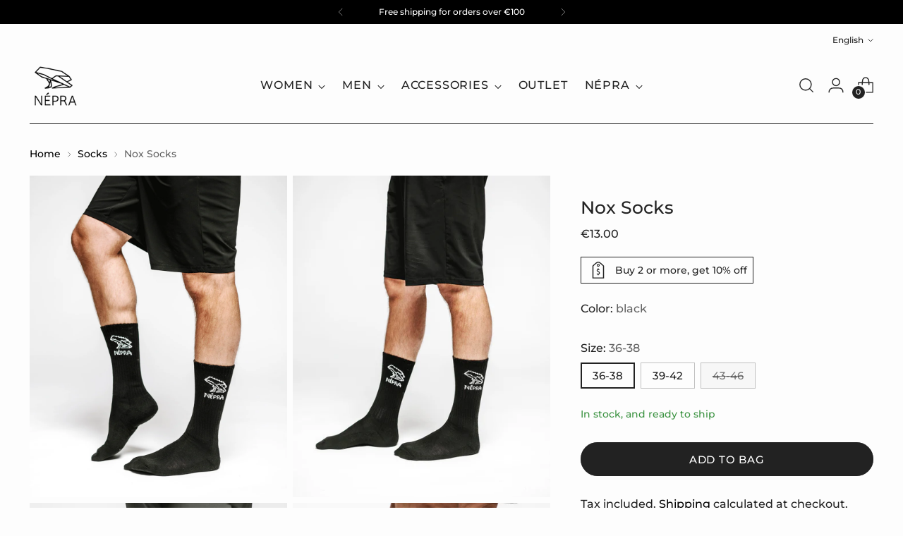

--- FILE ---
content_type: text/html; charset=utf-8
request_url: https://www.wearnepra.com/collections/socks/products/nox-socks-nepra?variant=46762300506458
body_size: 46569
content:
<!doctype html>

<!--
  ___                 ___           ___           ___
       /  /\                     /__/\         /  /\         /  /\
      /  /:/_                    \  \:\       /  /:/        /  /::\
     /  /:/ /\  ___     ___       \  \:\     /  /:/        /  /:/\:\
    /  /:/ /:/ /__/\   /  /\  ___  \  \:\   /  /:/  ___   /  /:/  \:\
   /__/:/ /:/  \  \:\ /  /:/ /__/\  \__\:\ /__/:/  /  /\ /__/:/ \__\:\
   \  \:\/:/    \  \:\  /:/  \  \:\ /  /:/ \  \:\ /  /:/ \  \:\ /  /:/
    \  \::/      \  \:\/:/    \  \:\  /:/   \  \:\  /:/   \  \:\  /:/
     \  \:\       \  \::/      \  \:\/:/     \  \:\/:/     \  \:\/:/
      \  \:\       \__\/        \  \::/       \  \::/       \  \::/
       \__\/                     \__\/         \__\/         \__\/

  --------------------------------------------------------------------
  #  Stiletto v5.0.1
  #  Documentation: https://help.fluorescent.co/v/stiletto
  #  Purchase: https://themes.shopify.com/themes/stiletto/
  #  A product by Fluorescent: https://fluorescent.co/
  --------------------------------------------------------------------
-->

<html class="no-js" lang="en" style="--announcement-height: 1px;">
  <head>
    <meta charset="UTF-8">
    <meta http-equiv="X-UA-Compatible" content="IE=edge,chrome=1">
    <meta name="viewport" content="width=device-width,initial-scale=1">
    




  <meta name="description" content="Népra Nox Socks are your comfortable everyday sports socks made in Finland. Wear a froggy pair on your free time or complete your beast mode with them. Nox is a unisex model. Shop online through this link!">



    <link rel="canonical" href="https://www.wearnepra.com/products/nox-socks-nepra">
    <link rel="preconnect" href="https://cdn.shopify.com" crossorigin><link rel="shortcut icon" href="//www.wearnepra.com/cdn/shop/files/favicon_turbo-01.png?crop=center&height=32&v=1613625525&width=32" type="image/png"><title>Shop Online Unisex Nepra Socks in Europe
&ndash; NÉPRA</title>

    





  
  
  
  
  




<meta property="og:url" content="https://www.wearnepra.com/products/nox-socks-nepra">
<meta property="og:site_name" content="NÉPRA">
<meta property="og:type" content="product">
<meta property="og:title" content="Nox Socks">
<meta property="og:description" content="Népra Nox Socks are your comfortable everyday sports socks made in Finland. Wear a froggy pair on your free time or complete your beast mode with them. Nox is a unisex model. Shop online through this link!">
<meta property="og:image" content="http://www.wearnepra.com/cdn/shop/products/Nepra_sukat_Mustat_003.jpg?v=1762937997&width=1024">
<meta property="og:image:secure_url" content="https://www.wearnepra.com/cdn/shop/products/Nepra_sukat_Mustat_003.jpg?v=1762937997&width=1024">
<meta property="og:price:amount" content="13.00">
<meta property="og:price:currency" content="EUR">

<meta name="twitter:title" content="Nox Socks">
<meta name="twitter:description" content="Népra Nox Socks are your comfortable everyday sports socks made in Finland. Wear a froggy pair on your free time or complete your beast mode with them. Nox is a unisex model. Shop online through this link!">
<meta name="twitter:card" content="summary_large_image">
<meta name="twitter:image" content="https://www.wearnepra.com/cdn/shop/products/Nepra_sukat_Mustat_003.jpg?v=1762937997&width=1024">
<meta name="twitter:image:width" content="480">
<meta name="twitter:image:height" content="480">


    <script>
  console.log('Stiletto v5.0.1 by Fluorescent');

  document.documentElement.className = document.documentElement.className.replace('no-js', '');
  if (window.matchMedia(`(prefers-reduced-motion: reduce)`) === true || window.matchMedia(`(prefers-reduced-motion: reduce)`).matches === true) {
    document.documentElement.classList.add('prefers-reduced-motion');
  } else {
    document.documentElement.classList.add('do-anim');
  }

  window.theme = {
    version: 'v5.0.1',
    themeName: 'Stiletto',
    moneyFormat: "€{{amount}}",
    strings: {
      name: "NÉPRA",
      accessibility: {
        play_video: "Play",
        pause_video: "Pause",
        range_lower: "Lower",
        range_upper: "Upper"
      },
      product: {
        no_shipping_rates: "Shipping rate unavailable",
        country_placeholder: "Country\/Region",
        review: "Write a review"
      },
      products: {
        product: {
          unavailable: "Unavailable",
          unitPrice: "Unit price",
          unitPriceSeparator: "per",
          sku: "SKU"
        }
      },
      cart: {
        editCartNote: "Edit order notes",
        addCartNote: "Add order notes",
        quantityError: "You have the maximum number of this product in your cart"
      },
      pagination: {
        viewing: "You’re viewing {{ of }} of {{ total }}",
        products: "products",
        results: "results"
      }
    },
    routes: {
      root: "/",
      cart: {
        base: "/cart",
        add: "/cart/add",
        change: "/cart/change",
        update: "/cart/update",
        clear: "/cart/clear",
        // Manual routes until Shopify adds support
        shipping: "/cart/shipping_rates",
      },
      // Manual routes until Shopify adds support
      products: "/products",
      productRecommendations: "/recommendations/products",
      predictive_search_url: '/search/suggest',
    },
    icons: {
      chevron: "\u003cspan class=\"icon icon-new icon-chevron \"\u003e\n  \u003csvg viewBox=\"0 0 24 24\" fill=\"none\" xmlns=\"http:\/\/www.w3.org\/2000\/svg\"\u003e\u003cpath d=\"M1.875 7.438 12 17.563 22.125 7.438\" stroke=\"currentColor\" stroke-width=\"2\"\/\u003e\u003c\/svg\u003e\n\u003c\/span\u003e\n",
      close: "\u003cspan class=\"icon icon-new icon-close \"\u003e\n  \u003csvg viewBox=\"0 0 24 24\" fill=\"none\" xmlns=\"http:\/\/www.w3.org\/2000\/svg\"\u003e\u003cpath d=\"M2.66 1.34 2 .68.68 2l.66.66 1.32-1.32zm18.68 21.32.66.66L23.32 22l-.66-.66-1.32 1.32zm1.32-20 .66-.66L22 .68l-.66.66 1.32 1.32zM1.34 21.34.68 22 2 23.32l.66-.66-1.32-1.32zm0-18.68 10 10 1.32-1.32-10-10-1.32 1.32zm11.32 10 10-10-1.32-1.32-10 10 1.32 1.32zm-1.32-1.32-10 10 1.32 1.32 10-10-1.32-1.32zm0 1.32 10 10 1.32-1.32-10-10-1.32 1.32z\" fill=\"currentColor\"\/\u003e\u003c\/svg\u003e\n\u003c\/span\u003e\n",
      zoom: "\u003cspan class=\"icon icon-new icon-zoom \"\u003e\n  \u003csvg viewBox=\"0 0 24 24\" fill=\"none\" xmlns=\"http:\/\/www.w3.org\/2000\/svg\"\u003e\u003cpath d=\"M10.3,19.71c5.21,0,9.44-4.23,9.44-9.44S15.51,.83,10.3,.83,.86,5.05,.86,10.27s4.23,9.44,9.44,9.44Z\" fill=\"none\" stroke=\"currentColor\" stroke-linecap=\"round\" stroke-miterlimit=\"10\" stroke-width=\"1.63\"\/\u003e\n          \u003cpath d=\"M5.05,10.27H15.54\" fill=\"none\" stroke=\"currentColor\" stroke-miterlimit=\"10\" stroke-width=\"1.63\"\/\u003e\n          \u003cpath class=\"cross-up\" d=\"M10.3,5.02V15.51\" fill=\"none\" stroke=\"currentColor\" stroke-miterlimit=\"10\" stroke-width=\"1.63\"\/\u003e\n          \u003cpath d=\"M16.92,16.9l6.49,6.49\" fill=\"none\" stroke=\"currentColor\" stroke-miterlimit=\"10\" stroke-width=\"1.63\"\/\u003e\u003c\/svg\u003e\n\u003c\/span\u003e\n"
    },
    coreData: {
      n: "Stiletto",
      v: "v5.0.1",
    }
  }

  window.theme.searchableFields = "body,product_type,tag,title,variants.title,vendor";

  
</script>

    <style>
  @font-face {
  font-family: Montserrat;
  font-weight: 600;
  font-style: normal;
  font-display: swap;
  src: url("//www.wearnepra.com/cdn/fonts/montserrat/montserrat_n6.1326b3e84230700ef15b3a29fb520639977513e0.woff2") format("woff2"),
       url("//www.wearnepra.com/cdn/fonts/montserrat/montserrat_n6.652f051080eb14192330daceed8cd53dfdc5ead9.woff") format("woff");
}

  @font-face {
  font-family: Montserrat;
  font-weight: 500;
  font-style: normal;
  font-display: swap;
  src: url("//www.wearnepra.com/cdn/fonts/montserrat/montserrat_n5.07ef3781d9c78c8b93c98419da7ad4fbeebb6635.woff2") format("woff2"),
       url("//www.wearnepra.com/cdn/fonts/montserrat/montserrat_n5.adf9b4bd8b0e4f55a0b203cdd84512667e0d5e4d.woff") format("woff");
}

  @font-face {
  font-family: Montserrat;
  font-weight: 200;
  font-style: normal;
  font-display: swap;
  src: url("//www.wearnepra.com/cdn/fonts/montserrat/montserrat_n2.6158a4b6474a580592572fe30f04d0efe5adcbe8.woff2") format("woff2"),
       url("//www.wearnepra.com/cdn/fonts/montserrat/montserrat_n2.e4b01871223c147c2b91e7b86462152be4d7b524.woff") format("woff");
}

  @font-face {
  font-family: Montserrat;
  font-weight: 500;
  font-style: normal;
  font-display: swap;
  src: url("//www.wearnepra.com/cdn/fonts/montserrat/montserrat_n5.07ef3781d9c78c8b93c98419da7ad4fbeebb6635.woff2") format("woff2"),
       url("//www.wearnepra.com/cdn/fonts/montserrat/montserrat_n5.adf9b4bd8b0e4f55a0b203cdd84512667e0d5e4d.woff") format("woff");
}

  @font-face {
  font-family: Montserrat;
  font-weight: 800;
  font-style: normal;
  font-display: swap;
  src: url("//www.wearnepra.com/cdn/fonts/montserrat/montserrat_n8.853056e398b4dadf6838423edb7abaa02f651554.woff2") format("woff2"),
       url("//www.wearnepra.com/cdn/fonts/montserrat/montserrat_n8.9201aba6104751e1b3e48577a5a739fc14862200.woff") format("woff");
}

  @font-face {
  font-family: Montserrat;
  font-weight: 500;
  font-style: italic;
  font-display: swap;
  src: url("//www.wearnepra.com/cdn/fonts/montserrat/montserrat_i5.d3a783eb0cc26f2fda1e99d1dfec3ebaea1dc164.woff2") format("woff2"),
       url("//www.wearnepra.com/cdn/fonts/montserrat/montserrat_i5.76d414ea3d56bb79ef992a9c62dce2e9063bc062.woff") format("woff");
}

  @font-face {
  font-family: Montserrat;
  font-weight: 800;
  font-style: italic;
  font-display: swap;
  src: url("//www.wearnepra.com/cdn/fonts/montserrat/montserrat_i8.b5b703476aa25307888d32fbbb26f33913f79842.woff2") format("woff2"),
       url("//www.wearnepra.com/cdn/fonts/montserrat/montserrat_i8.1037a8c7c9042232c15d221799b18df65709cdd0.woff") format("woff");
}


  :root {
    --color-text: #222222;
    --color-text-8-percent: rgba(34, 34, 34, 0.08);  
    --color-text-alpha: rgba(34, 34, 34, 0.35);
    --color-text-meta: rgba(34, 34, 34, 0.6);
    --color-text-link: #000000;
    --color-text-error: #D02F2E;
    --color-text-success: #478947;

    --color-background: #fdfdfd;
    --color-background-semi-transparent-80: rgba(253, 253, 253, 0.8);
    --color-background-semi-transparent-90: rgba(253, 253, 253, 0.9);

    --color-background-transparent: rgba(253, 253, 253, 0);
    --color-border: #c0c0c0;
    --color-border-meta: rgba(192, 192, 192, 0.6);
    --color-overlay: rgba(0, 0, 0, 0.7);

    --color-background-meta: #f3f3f3;
    --color-background-meta-alpha: rgba(243, 243, 243, 0.6);
    --color-background-darker-meta: #e6e6e6;
    --color-background-darker-meta-alpha: rgba(230, 230, 230, 0.6);
    --color-background-placeholder: #e6e6e6;
    --color-background-placeholder-lighter: #eeeeee;
    --color-foreground-placeholder: rgba(34, 34, 34, 0.4);

    --color-border-input: #c0c0c0;
    --color-border-input-alpha: rgba(192, 192, 192, 0.25);
    --color-text-input: #222222;
    --color-text-input-alpha: rgba(34, 34, 34, 0.04);

    --color-text-button: #ffffff;

    --color-background-button: #222222;
    --color-background-button-alpha: rgba(34, 34, 34, 0.6);
    --color-background-outline-button-alpha: rgba(34, 34, 34, 0.1);
    --color-background-button-hover: #555555;

    --color-icon: rgba(34, 34, 34, 0.4);
    --color-icon-darker: rgba(34, 34, 34, 0.6);

    --color-text-sale-badge: #ac1010;
    --color-background-sold-badge: #6b6b6b;
    --color-text-sold-badge: #ffffff;

    --color-text-header: #222222;
    --color-text-header-half-transparent: rgba(34, 34, 34, 0.5);

    --color-background-header: #fdfdfd;
    --color-background-header-transparent: rgba(253, 253, 253, 0);
    --color-icon-header: #222222;
    --color-shadow-header: rgba(0, 0, 0, 0.15);

    --color-background-footer: #f1f1f1;
    --color-text-footer: #222222;
    --color-text-footer-subdued: rgba(34, 34, 34, 0.7);

    --color-products-sale-price: #8c0100;
    --color-products-rating-star: #000000;

    --color-products-stock-good: #3c9342;
    --color-products-stock-medium: #A77A06;
    --color-products-stock-bad: #A70100;
    --color-products-stock-bad: #A70100;

    --font-logo: Montserrat, sans-serif;
    --font-logo-weight: 600;
    --font-logo-style: normal;
    --logo-text-transform: none;
    --logo-letter-spacing: 0.05em;

    --font-heading: Montserrat, sans-serif;
    --font-heading-weight: 500;
    --font-heading-style: normal;
    --font-heading-text-transform: none;
    --font-heading-base-letter-spacing: 0.005em;
    --font-heading-base-size: 40px;

    --font-body: Montserrat, sans-serif;
    --font-body-weight: 500;
    --font-body-style: normal;
    --font-body-italic: italic;
    --font-body-bold-weight: 800;
    --font-body-base-letter-spacing: 0.0em;
    --font-body-base-size: 16px;

    /* Typography */
    --line-height-heading: 1.1;
    --line-height-subheading: 1.33;
    --line-height-body: 1.5;

    --logo-font-size: 
clamp(0.9375rem, 0.5490331491712707rem + 1.6574585635359116vw, 1.875rem)
;

    --font-size-navigation-base: 16px;
    --font-navigation-base-letter-spacing: 0.05em;
    --font-navigation-base-text-transform: none;

    --font-size-heading-display-1: 
clamp(2.625rem, 2.158839779005525rem + 1.9889502762430937vw, 3.75rem)
;
    --font-size-heading-display-2: 
clamp(2.33275rem, 1.918488950276243rem + 1.767513812154696vw, 3.3325rem)
;
    --font-size-heading-display-3: 
clamp(2.04155rem, 1.6790016574585636rem + 1.5468729281767954vw, 2.9165rem)
;
    --font-size-heading-1-base: 
clamp(1.75rem, 1.4392265193370166rem + 1.3259668508287292vw, 2.5rem)
;
    --font-size-heading-2-base: 
clamp(1.53125rem, 1.2593232044198894rem + 1.1602209944751383vw, 2.1875rem)
;
    --font-size-heading-3-base: 
clamp(1.3125rem, 1.0794198895027625rem + 0.9944751381215469vw, 1.875rem)
;
    --font-size-heading-4-base: 
clamp(1.02025rem, 0.8390690607734806rem + 0.7730386740331492vw, 1.4575rem)
;
    --font-size-heading-5-base: 
clamp(0.875rem, 0.7196132596685083rem + 0.6629834254143646vw, 1.25rem)
;
    --font-size-heading-6-base: 
clamp(0.728rem, 0.5987182320441989rem + 0.5516022099447514vw, 1.04rem)
;
    --font-size-body-400: 
clamp(1.3328rem, 1.1947337016574586rem + 0.5890828729281768vw, 1.666rem)
;
    --font-size-body-350: 
clamp(1.244rem, 1.115132596685083rem + 0.5498342541436464vw, 1.555rem)
;
    --font-size-body-300: 
clamp(1.1552rem, 1.0355314917127072rem + 0.510585635359116vw, 1.444rem)
;
    --font-size-body-250: 
clamp(1.0664rem, 0.9559303867403315rem + 0.4713370165745856vw, 1.333rem)
;
    --font-size-body-200: 
clamp(0.9776rem, 0.8763292817679558rem + 0.4320883977900552vw, 1.222rem)
;
    --font-size-body-150: 
clamp(0.8888rem, 0.7967281767955801rem + 0.3928397790055249vw, 1.111rem)
;
    --font-size-body-100: 
clamp(0.8rem, 0.7171270718232045rem + 0.35359116022099446vw, 1.0rem)
;
    --font-size-body-75: 
clamp(0.7104rem, 0.6368088397790055rem + 0.3139889502762431vw, 0.888rem)
;
    --font-size-body-60: 
clamp(0.65776rem, 0.5896218784530387rem + 0.29072265193370167vw, 0.8222rem)
;
    --font-size-body-50: 
clamp(0.6216rem, 0.5572077348066299rem + 0.2747403314917127vw, 0.777rem)
;
    --font-size-body-25: 
clamp(0.5776rem, 0.5177657458563536rem + 0.255292817679558vw, 0.722rem)
;
    --font-size-body-20: 
clamp(0.5328rem, 0.4776066298342541rem + 0.23549171270718233vw, 0.666rem)
;

    /* Buttons */
    
      --button-padding-multiplier: 1;
      --font-size-button: var(--font-size-body-50);
      --font-size-button-x-small: var(--font-size-body-25);
    

    --font-button-text-transform: uppercase;
    --button-letter-spacing: 0.05em;
    --line-height-button: 1.45;

    /* Product badges */
    
      --font-size-product-badge: var(--font-size-body-20);
    

    --font-product-badge-text-transform: uppercase;

    /* Product listing titles */
    
      --font-size-listing-title: var(--font-size-body-100);
    

    --font-product-listing-title-text-transform: none;
    --font-product-listing-title-base-letter-spacing: 0.0em;

    /* Shopify pay specific */
    --payment-terms-background-color: #f3f3f3;
  }

  @supports not (font-size: clamp(10px, 3.3vw, 20px)) {
    :root {
      --logo-font-size: 
1.40625rem
;
      --font-size-heading-display-1: 
3.1875rem
;
      --font-size-heading-display-2: 
2.832625rem
;
      --font-size-heading-display-3: 
2.479025rem
;
      --font-size-heading-1-base: 
2.125rem
;
      --font-size-heading-2-base: 
1.859375rem
;
      --font-size-heading-3-base: 
1.59375rem
;
      --font-size-heading-4-base: 
1.238875rem
;
      --font-size-heading-5-base: 
1.0625rem
;
      --font-size-heading-6-base: 
0.884rem
;
      --font-size-body-400: 
1.4994rem
;
      --font-size-body-350: 
1.3995rem
;
      --font-size-body-300: 
1.2996rem
;
      --font-size-body-250: 
1.1997rem
;
      --font-size-body-200: 
1.0998rem
;
      --font-size-body-150: 
0.9999rem
;
      --font-size-body-100: 
0.9rem
;
      --font-size-body-75: 
0.7992rem
;
      --font-size-body-60: 
0.73998rem
;
      --font-size-body-50: 
0.6993rem
;
      --font-size-body-25: 
0.6498rem
;
      --font-size-body-20: 
0.5994rem
;
    }
  }.product-badge[data-handle="outlet"],.product-badge[data-handle="sale"],.product-badge[data-handle="powder-pink-10"]{
        color: #db4827;
      }
    
.product-badge[data-handle="best-seller"],.product-badge[data-handle="unisex"],.product-badge[data-handle="short"],.product-badge[data-handle="regular"],.product-badge[data-handle="long"]{
        color: #6b6b6b;
      }
    
.product-badge[data-handle="new-color"],.product-badge[data-handle="back-in-stock"],.product-badge[data-handle="pre-order"],.product-badge[data-handle="last-frogs"],.product-badge[data-handle="pre-order-15"],.product-badge[data-handle="last-chance"]{
        color: #333333;
      }
    
.product-badge[data-handle="limited"],.product-badge[data-handle="new"],.product-badge[data-handle="coming-soon"]{
        color: #a77a06;
      }
    
</style>

<script>
  flu = window.flu || {};
  flu.chunks = {
    photoswipe: "//www.wearnepra.com/cdn/shop/t/90/assets/photoswipe-chunk.js?v=18659099751219271031754482357",
    swiper: "//www.wearnepra.com/cdn/shop/t/90/assets/swiper-chunk.js?v=73725226959832986321754482357",
    nouislider: "//www.wearnepra.com/cdn/shop/t/90/assets/nouislider-chunk.js?v=131351027671466727271754482357",
    polyfillInert: "//www.wearnepra.com/cdn/shop/t/90/assets/polyfill-inert-chunk.js?v=9775187524458939151754482357",
    polyfillResizeObserver: "//www.wearnepra.com/cdn/shop/t/90/assets/polyfill-resize-observer-chunk.js?v=14389",
  };
</script>





  <script type="module" src="//www.wearnepra.com/cdn/shop/t/90/assets/theme.min.js?v=143006425001493589181754482357"></script>










<script defer>
  var defineVH = function () {
    document.documentElement.style.setProperty('--vh', window.innerHeight * 0.01 + 'px');
  };
  window.addEventListener('resize', defineVH);
  window.addEventListener('orientationchange', defineVH);
  defineVH();
</script>

<link href="//www.wearnepra.com/cdn/shop/t/90/assets/theme.css?v=107233284713680790301754482357" rel="stylesheet" type="text/css" media="all" />


<script>window.performance && window.performance.mark && window.performance.mark('shopify.content_for_header.start');</script><meta name="google-site-verification" content="oi9uafCevbwAoUX4S0AOrFcAVvMDGWxYvzMvuC_dGc4">
<meta name="facebook-domain-verification" content="qsfcf011chmvrya7h6oyg8hd306lmt">
<meta id="shopify-digital-wallet" name="shopify-digital-wallet" content="/10468380/digital_wallets/dialog">
<meta name="shopify-checkout-api-token" content="76a9b77d070922dd1570f6cebd1718d5">
<meta id="in-context-paypal-metadata" data-shop-id="10468380" data-venmo-supported="false" data-environment="production" data-locale="en_US" data-paypal-v4="true" data-currency="EUR">
<link rel="alternate" hreflang="x-default" href="https://www.wearnepra.com/products/nox-socks-nepra">
<link rel="alternate" hreflang="en" href="https://www.wearnepra.com/products/nox-socks-nepra">
<link rel="alternate" hreflang="fi" href="https://www.wearnepra.com/fi/products/nox-socks-nepra">
<link rel="alternate" hreflang="en-DE" href="https://www.wearnepra.com/en-de/products/nox-socks-nepra">
<link rel="alternate" type="application/json+oembed" href="https://www.wearnepra.com/products/nox-socks-nepra.oembed">
<script async="async" src="/checkouts/internal/preloads.js?locale=en-FI"></script>
<script id="shopify-features" type="application/json">{"accessToken":"76a9b77d070922dd1570f6cebd1718d5","betas":["rich-media-storefront-analytics"],"domain":"www.wearnepra.com","predictiveSearch":true,"shopId":10468380,"locale":"en"}</script>
<script>var Shopify = Shopify || {};
Shopify.shop = "nepra.myshopify.com";
Shopify.locale = "en";
Shopify.currency = {"active":"EUR","rate":"1.0"};
Shopify.country = "FI";
Shopify.theme = {"name":"Updated copy of Copy of Updated copy of [FLU-DE...","id":184064835930,"schema_name":"Stiletto","schema_version":"5.0.1","theme_store_id":1621,"role":"main"};
Shopify.theme.handle = "null";
Shopify.theme.style = {"id":null,"handle":null};
Shopify.cdnHost = "www.wearnepra.com/cdn";
Shopify.routes = Shopify.routes || {};
Shopify.routes.root = "/";</script>
<script type="module">!function(o){(o.Shopify=o.Shopify||{}).modules=!0}(window);</script>
<script>!function(o){function n(){var o=[];function n(){o.push(Array.prototype.slice.apply(arguments))}return n.q=o,n}var t=o.Shopify=o.Shopify||{};t.loadFeatures=n(),t.autoloadFeatures=n()}(window);</script>
<script id="shop-js-analytics" type="application/json">{"pageType":"product"}</script>
<script defer="defer" async type="module" src="//www.wearnepra.com/cdn/shopifycloud/shop-js/modules/v2/client.init-shop-cart-sync_BN7fPSNr.en.esm.js"></script>
<script defer="defer" async type="module" src="//www.wearnepra.com/cdn/shopifycloud/shop-js/modules/v2/chunk.common_Cbph3Kss.esm.js"></script>
<script defer="defer" async type="module" src="//www.wearnepra.com/cdn/shopifycloud/shop-js/modules/v2/chunk.modal_DKumMAJ1.esm.js"></script>
<script type="module">
  await import("//www.wearnepra.com/cdn/shopifycloud/shop-js/modules/v2/client.init-shop-cart-sync_BN7fPSNr.en.esm.js");
await import("//www.wearnepra.com/cdn/shopifycloud/shop-js/modules/v2/chunk.common_Cbph3Kss.esm.js");
await import("//www.wearnepra.com/cdn/shopifycloud/shop-js/modules/v2/chunk.modal_DKumMAJ1.esm.js");

  window.Shopify.SignInWithShop?.initShopCartSync?.({"fedCMEnabled":true,"windoidEnabled":true});

</script>
<script>(function() {
  var isLoaded = false;
  function asyncLoad() {
    if (isLoaded) return;
    isLoaded = true;
    var urls = ["https:\/\/loox.io\/widget\/4k_0t6Kvx\/loox.1452333751775.js?shop=nepra.myshopify.com","https:\/\/chimpstatic.com\/mcjs-connected\/js\/users\/398ec4d33a8f674fd8c017db2\/9102c247a762f5d88c32d9f58.js?shop=nepra.myshopify.com"];
    for (var i = 0; i < urls.length; i++) {
      var s = document.createElement('script');
      s.type = 'text/javascript';
      s.async = true;
      s.src = urls[i];
      var x = document.getElementsByTagName('script')[0];
      x.parentNode.insertBefore(s, x);
    }
  };
  if(window.attachEvent) {
    window.attachEvent('onload', asyncLoad);
  } else {
    window.addEventListener('load', asyncLoad, false);
  }
})();</script>
<script id="__st">var __st={"a":10468380,"offset":7200,"reqid":"878fa485-4c9a-438a-bc75-b396e8984a8d-1769915348","pageurl":"www.wearnepra.com\/collections\/socks\/products\/nox-socks-nepra?variant=46762300506458","u":"15a651d8b31d","p":"product","rtyp":"product","rid":6531177669};</script>
<script>window.ShopifyPaypalV4VisibilityTracking = true;</script>
<script id="captcha-bootstrap">!function(){'use strict';const t='contact',e='account',n='new_comment',o=[[t,t],['blogs',n],['comments',n],[t,'customer']],c=[[e,'customer_login'],[e,'guest_login'],[e,'recover_customer_password'],[e,'create_customer']],r=t=>t.map((([t,e])=>`form[action*='/${t}']:not([data-nocaptcha='true']) input[name='form_type'][value='${e}']`)).join(','),a=t=>()=>t?[...document.querySelectorAll(t)].map((t=>t.form)):[];function s(){const t=[...o],e=r(t);return a(e)}const i='password',u='form_key',d=['recaptcha-v3-token','g-recaptcha-response','h-captcha-response',i],f=()=>{try{return window.sessionStorage}catch{return}},m='__shopify_v',_=t=>t.elements[u];function p(t,e,n=!1){try{const o=window.sessionStorage,c=JSON.parse(o.getItem(e)),{data:r}=function(t){const{data:e,action:n}=t;return t[m]||n?{data:e,action:n}:{data:t,action:n}}(c);for(const[e,n]of Object.entries(r))t.elements[e]&&(t.elements[e].value=n);n&&o.removeItem(e)}catch(o){console.error('form repopulation failed',{error:o})}}const l='form_type',E='cptcha';function T(t){t.dataset[E]=!0}const w=window,h=w.document,L='Shopify',v='ce_forms',y='captcha';let A=!1;((t,e)=>{const n=(g='f06e6c50-85a8-45c8-87d0-21a2b65856fe',I='https://cdn.shopify.com/shopifycloud/storefront-forms-hcaptcha/ce_storefront_forms_captcha_hcaptcha.v1.5.2.iife.js',D={infoText:'Protected by hCaptcha',privacyText:'Privacy',termsText:'Terms'},(t,e,n)=>{const o=w[L][v],c=o.bindForm;if(c)return c(t,g,e,D).then(n);var r;o.q.push([[t,g,e,D],n]),r=I,A||(h.body.append(Object.assign(h.createElement('script'),{id:'captcha-provider',async:!0,src:r})),A=!0)});var g,I,D;w[L]=w[L]||{},w[L][v]=w[L][v]||{},w[L][v].q=[],w[L][y]=w[L][y]||{},w[L][y].protect=function(t,e){n(t,void 0,e),T(t)},Object.freeze(w[L][y]),function(t,e,n,w,h,L){const[v,y,A,g]=function(t,e,n){const i=e?o:[],u=t?c:[],d=[...i,...u],f=r(d),m=r(i),_=r(d.filter((([t,e])=>n.includes(e))));return[a(f),a(m),a(_),s()]}(w,h,L),I=t=>{const e=t.target;return e instanceof HTMLFormElement?e:e&&e.form},D=t=>v().includes(t);t.addEventListener('submit',(t=>{const e=I(t);if(!e)return;const n=D(e)&&!e.dataset.hcaptchaBound&&!e.dataset.recaptchaBound,o=_(e),c=g().includes(e)&&(!o||!o.value);(n||c)&&t.preventDefault(),c&&!n&&(function(t){try{if(!f())return;!function(t){const e=f();if(!e)return;const n=_(t);if(!n)return;const o=n.value;o&&e.removeItem(o)}(t);const e=Array.from(Array(32),(()=>Math.random().toString(36)[2])).join('');!function(t,e){_(t)||t.append(Object.assign(document.createElement('input'),{type:'hidden',name:u})),t.elements[u].value=e}(t,e),function(t,e){const n=f();if(!n)return;const o=[...t.querySelectorAll(`input[type='${i}']`)].map((({name:t})=>t)),c=[...d,...o],r={};for(const[a,s]of new FormData(t).entries())c.includes(a)||(r[a]=s);n.setItem(e,JSON.stringify({[m]:1,action:t.action,data:r}))}(t,e)}catch(e){console.error('failed to persist form',e)}}(e),e.submit())}));const S=(t,e)=>{t&&!t.dataset[E]&&(n(t,e.some((e=>e===t))),T(t))};for(const o of['focusin','change'])t.addEventListener(o,(t=>{const e=I(t);D(e)&&S(e,y())}));const B=e.get('form_key'),M=e.get(l),P=B&&M;t.addEventListener('DOMContentLoaded',(()=>{const t=y();if(P)for(const e of t)e.elements[l].value===M&&p(e,B);[...new Set([...A(),...v().filter((t=>'true'===t.dataset.shopifyCaptcha))])].forEach((e=>S(e,t)))}))}(h,new URLSearchParams(w.location.search),n,t,e,['guest_login'])})(!0,!0)}();</script>
<script integrity="sha256-4kQ18oKyAcykRKYeNunJcIwy7WH5gtpwJnB7kiuLZ1E=" data-source-attribution="shopify.loadfeatures" defer="defer" src="//www.wearnepra.com/cdn/shopifycloud/storefront/assets/storefront/load_feature-a0a9edcb.js" crossorigin="anonymous"></script>
<script data-source-attribution="shopify.dynamic_checkout.dynamic.init">var Shopify=Shopify||{};Shopify.PaymentButton=Shopify.PaymentButton||{isStorefrontPortableWallets:!0,init:function(){window.Shopify.PaymentButton.init=function(){};var t=document.createElement("script");t.src="https://www.wearnepra.com/cdn/shopifycloud/portable-wallets/latest/portable-wallets.en.js",t.type="module",document.head.appendChild(t)}};
</script>
<script data-source-attribution="shopify.dynamic_checkout.buyer_consent">
  function portableWalletsHideBuyerConsent(e){var t=document.getElementById("shopify-buyer-consent"),n=document.getElementById("shopify-subscription-policy-button");t&&n&&(t.classList.add("hidden"),t.setAttribute("aria-hidden","true"),n.removeEventListener("click",e))}function portableWalletsShowBuyerConsent(e){var t=document.getElementById("shopify-buyer-consent"),n=document.getElementById("shopify-subscription-policy-button");t&&n&&(t.classList.remove("hidden"),t.removeAttribute("aria-hidden"),n.addEventListener("click",e))}window.Shopify?.PaymentButton&&(window.Shopify.PaymentButton.hideBuyerConsent=portableWalletsHideBuyerConsent,window.Shopify.PaymentButton.showBuyerConsent=portableWalletsShowBuyerConsent);
</script>
<script data-source-attribution="shopify.dynamic_checkout.cart.bootstrap">document.addEventListener("DOMContentLoaded",(function(){function t(){return document.querySelector("shopify-accelerated-checkout-cart, shopify-accelerated-checkout")}if(t())Shopify.PaymentButton.init();else{new MutationObserver((function(e,n){t()&&(Shopify.PaymentButton.init(),n.disconnect())})).observe(document.body,{childList:!0,subtree:!0})}}));
</script>
<link id="shopify-accelerated-checkout-styles" rel="stylesheet" media="screen" href="https://www.wearnepra.com/cdn/shopifycloud/portable-wallets/latest/accelerated-checkout-backwards-compat.css" crossorigin="anonymous">
<style id="shopify-accelerated-checkout-cart">
        #shopify-buyer-consent {
  margin-top: 1em;
  display: inline-block;
  width: 100%;
}

#shopify-buyer-consent.hidden {
  display: none;
}

#shopify-subscription-policy-button {
  background: none;
  border: none;
  padding: 0;
  text-decoration: underline;
  font-size: inherit;
  cursor: pointer;
}

#shopify-subscription-policy-button::before {
  box-shadow: none;
}

      </style>

<script>window.performance && window.performance.mark && window.performance.mark('shopify.content_for_header.end');</script>
  <!-- BEGIN app block: shopify://apps/pandectes-gdpr/blocks/banner/58c0baa2-6cc1-480c-9ea6-38d6d559556a -->
  
    
      <!-- TCF is active, scripts are loaded above -->
      
      <script>
        
          window.PandectesSettings = {"store":{"id":10468380,"plan":"plus","theme":"Updated copy of [FLU-DEV]Stiletto updated 26112024","primaryLocale":"en","adminMode":false,"headless":false,"storefrontRootDomain":"","checkoutRootDomain":"","storefrontAccessToken":""},"tsPublished":1744098311,"declaration":{"showPurpose":false,"showProvider":false,"declIntroText":"We use cookies to optimize website functionality, analyze the performance, and provide personalized experience to you. Some cookies are essential to make the website operate and function correctly. Those cookies cannot be disabled. In this window you can manage your preference of cookies.","showDateGenerated":false},"language":{"unpublished":[],"languageMode":"Single","fallbackLanguage":"en","languageDetection":"browser","languagesSupported":[]},"texts":{"managed":{"headerText":{"en":"We respect your privacy"},"consentText":{"en":"This website uses cookies to ensure you get the best experience."},"linkText":{"en":"Learn more"},"imprintText":{"en":"Imprint"},"googleLinkText":{"en":"Google's Privacy Terms"},"allowButtonText":{"en":"Accept"},"denyButtonText":{"en":"Decline"},"dismissButtonText":{"en":"Ok"},"leaveSiteButtonText":{"en":"Leave this site"},"preferencesButtonText":{"en":"Preferences"},"cookiePolicyText":{"en":"Cookie policy"},"preferencesPopupTitleText":{"en":"Manage consent preferences"},"preferencesPopupIntroText":{"en":"We use cookies to optimize website functionality, analyze the performance, and provide personalized experience to you. Some cookies are essential to make the website operate and function correctly. Those cookies cannot be disabled. In this window you can manage your preference of cookies."},"preferencesPopupSaveButtonText":{"en":"Save preferences"},"preferencesPopupCloseButtonText":{"en":"Close"},"preferencesPopupAcceptAllButtonText":{"en":"Accept all"},"preferencesPopupRejectAllButtonText":{"en":"Reject all"},"cookiesDetailsText":{"en":"Cookies details"},"preferencesPopupAlwaysAllowedText":{"en":"Always allowed"},"accessSectionParagraphText":{"en":"You have the right to request access to your data at any time."},"accessSectionTitleText":{"en":"Data portability"},"accessSectionAccountInfoActionText":{"en":"Personal data"},"accessSectionDownloadReportActionText":{"en":"Request export"},"accessSectionGDPRRequestsActionText":{"en":"Data subject requests"},"accessSectionOrdersRecordsActionText":{"en":"Orders"},"rectificationSectionParagraphText":{"en":"You have the right to request your data to be updated whenever you think it is appropriate."},"rectificationSectionTitleText":{"en":"Data Rectification"},"rectificationCommentPlaceholder":{"en":"Describe what you want to be updated"},"rectificationCommentValidationError":{"en":"Comment is required"},"rectificationSectionEditAccountActionText":{"en":"Request an update"},"erasureSectionTitleText":{"en":"Right to be forgotten"},"erasureSectionParagraphText":{"en":"You have the right to ask all your data to be erased. After that, you will no longer be able to access your account."},"erasureSectionRequestDeletionActionText":{"en":"Request personal data deletion"},"consentDate":{"en":"Consent date"},"consentId":{"en":"Consent ID"},"consentSectionChangeConsentActionText":{"en":"Change consent preference"},"consentSectionConsentedText":{"en":"You consented to the cookies policy of this website on"},"consentSectionNoConsentText":{"en":"You have not consented to the cookies policy of this website."},"consentSectionTitleText":{"en":"Your cookie consent"},"consentStatus":{"en":"Consent preference"},"confirmationFailureMessage":{"en":"Your request was not verified. Please try again and if problem persists, contact store owner for assistance"},"confirmationFailureTitle":{"en":"A problem occurred"},"confirmationSuccessMessage":{"en":"We will soon get back to you as to your request."},"confirmationSuccessTitle":{"en":"Your request is verified"},"guestsSupportEmailFailureMessage":{"en":"Your request was not submitted. Please try again and if problem persists, contact store owner for assistance."},"guestsSupportEmailFailureTitle":{"en":"A problem occurred"},"guestsSupportEmailPlaceholder":{"en":"E-mail address"},"guestsSupportEmailSuccessMessage":{"en":"If you are registered as a customer of this store, you will soon receive an email with instructions on how to proceed."},"guestsSupportEmailSuccessTitle":{"en":"Thank you for your request"},"guestsSupportEmailValidationError":{"en":"Email is not valid"},"guestsSupportInfoText":{"en":"Please login with your customer account to further proceed."},"submitButton":{"en":"Submit"},"submittingButton":{"en":"Submitting..."},"cancelButton":{"en":"Cancel"},"declIntroText":{"en":"We use cookies to optimize website functionality, analyze the performance, and provide personalized experience to you. Some cookies are essential to make the website operate and function correctly. Those cookies cannot be disabled. In this window you can manage your preference of cookies."},"declName":{"en":"Name"},"declPurpose":{"en":"Purpose"},"declType":{"en":"Type"},"declRetention":{"en":"Retention"},"declProvider":{"en":"Provider"},"declFirstParty":{"en":"First-party"},"declThirdParty":{"en":"Third-party"},"declSeconds":{"en":"seconds"},"declMinutes":{"en":"minutes"},"declHours":{"en":"hours"},"declDays":{"en":"days"},"declMonths":{"en":"months"},"declYears":{"en":"years"},"declSession":{"en":"Session"},"declDomain":{"en":"Domain"},"declPath":{"en":"Path"}},"categories":{"strictlyNecessaryCookiesTitleText":{"en":"Strictly necessary cookies"},"strictlyNecessaryCookiesDescriptionText":{"en":"These cookies are essential in order to enable you to move around the website and use its features, such as accessing secure areas of the website. The website cannot function properly without these cookies."},"functionalityCookiesTitleText":{"en":"Functional cookies"},"functionalityCookiesDescriptionText":{"en":"These cookies enable the site to provide enhanced functionality and personalisation. They may be set by us or by third party providers whose services we have added to our pages. If you do not allow these cookies then some or all of these services may not function properly."},"performanceCookiesTitleText":{"en":"Performance cookies"},"performanceCookiesDescriptionText":{"en":"These cookies enable us to monitor and improve the performance of our website. For example, they allow us to count visits, identify traffic sources and see which parts of the site are most popular."},"targetingCookiesTitleText":{"en":"Targeting cookies"},"targetingCookiesDescriptionText":{"en":"These cookies may be set through our site by our advertising partners. They may be used by those companies to build a profile of your interests and show you relevant adverts on other sites.    They do not store directly personal information, but are based on uniquely identifying your browser and internet device. If you do not allow these cookies, you will experience less targeted advertising."},"unclassifiedCookiesTitleText":{"en":"Unclassified cookies"},"unclassifiedCookiesDescriptionText":{"en":"Unclassified cookies are cookies that we are in the process of classifying, together with the providers of individual cookies."}},"auto":{}},"library":{"previewMode":false,"fadeInTimeout":0,"defaultBlocked":7,"showLink":true,"showImprintLink":false,"showGoogleLink":false,"enabled":true,"cookie":{"expiryDays":365,"secure":true,"domain":""},"dismissOnScroll":false,"dismissOnWindowClick":false,"dismissOnTimeout":false,"palette":{"popup":{"background":"#FFFFFF","backgroundForCalculations":{"a":1,"b":255,"g":255,"r":255},"text":"#000000"},"button":{"background":"#000000","backgroundForCalculations":{"a":1,"b":0,"g":0,"r":0},"text":"#FFFFFF","textForCalculation":{"a":1,"b":255,"g":255,"r":255},"border":"transparent"}},"content":{"href":"https://www.wearnepra.com/pages/cookies-1","imprintHref":"/","close":"&#10005;","target":"","logo":""},"window":"<div role=\"dialog\" aria-live=\"polite\" aria-label=\"cookieconsent\" aria-describedby=\"cookieconsent:desc\" id=\"pandectes-banner\" class=\"cc-window-wrapper cc-popup-wrapper\"><div class=\"pd-cookie-banner-window cc-window {{classes}}\"><!--googleoff: all-->{{children}}<!--googleon: all--></div></div>","compliance":{"custom":"<div class=\"cc-compliance cc-highlight\">{{preferences}}{{allow}}</div>"},"type":"custom","layouts":{"basic":"{{messagelink}}{{compliance}}"},"position":"popup","theme":"block","revokable":false,"animateRevokable":false,"revokableReset":false,"revokableLogoUrl":"https://nepra.myshopify.com/cdn/shop/files/pandectes-reopen-logo.png","revokablePlacement":"bottom-left","revokableMarginHorizontal":15,"revokableMarginVertical":15,"static":false,"autoAttach":true,"hasTransition":true,"blacklistPage":[""],"elements":{"close":"<button aria-label=\"dismiss cookie message\" type=\"button\" tabindex=\"0\" class=\"cc-close\">{{close}}</button>","dismiss":"<button aria-label=\"dismiss cookie message\" type=\"button\" tabindex=\"0\" class=\"cc-btn cc-btn-decision cc-dismiss\">{{dismiss}}</button>","allow":"<button aria-label=\"allow cookies\" type=\"button\" tabindex=\"0\" class=\"cc-btn cc-btn-decision cc-allow\">{{allow}}</button>","deny":"<button aria-label=\"deny cookies\" type=\"button\" tabindex=\"0\" class=\"cc-btn cc-btn-decision cc-deny\">{{deny}}</button>","preferences":"<button aria-label=\"settings cookies\" tabindex=\"0\" type=\"button\" class=\"cc-btn cc-settings\" onclick=\"Pandectes.fn.openPreferences()\">{{preferences}}</button>"}},"geolocation":{"brOnly":false,"caOnly":false,"euOnly":false},"dsr":{"guestsSupport":false,"accessSectionDownloadReportAuto":false},"banner":{"resetTs":1662130727,"extraCss":"        .cc-banner-logo {max-width: 24em!important;}    @media(min-width: 768px) {.cc-window.cc-floating{max-width: 24em!important;width: 24em!important;}}    .cc-message, .pd-cookie-banner-window .cc-header, .cc-logo {text-align: center}    .cc-window-wrapper{z-index: 2147483647;-webkit-transition: opacity 1s ease;  transition: opacity 1s ease;}    .cc-window{z-index: 2147483647;font-family: inherit;}    .pd-cookie-banner-window .cc-header{font-family: inherit;}    .pd-cp-ui{font-family: inherit; background-color: #FFFFFF;color:#000000;}    button.pd-cp-btn, a.pd-cp-btn{background-color:#000000;color:#FFFFFF!important;}    input + .pd-cp-preferences-slider{background-color: rgba(0, 0, 0, 0.3)}    .pd-cp-scrolling-section::-webkit-scrollbar{background-color: rgba(0, 0, 0, 0.3)}    input:checked + .pd-cp-preferences-slider{background-color: rgba(0, 0, 0, 1)}    .pd-cp-scrolling-section::-webkit-scrollbar-thumb {background-color: rgba(0, 0, 0, 1)}    .pd-cp-ui-close{color:#000000;}    .pd-cp-preferences-slider:before{background-color: #FFFFFF}    .pd-cp-title:before {border-color: #000000!important}    .pd-cp-preferences-slider{background-color:#000000}    .pd-cp-toggle{color:#000000!important}    @media(max-width:699px) {.pd-cp-ui-close-top svg {fill: #000000}}    .pd-cp-toggle:hover,.pd-cp-toggle:visited,.pd-cp-toggle:active{color:#000000!important}    .pd-cookie-banner-window {box-shadow: 0 0 18px rgb(0 0 0 / 20%);}  ","customJavascript":{},"showPoweredBy":false,"logoHeight":40,"revokableTrigger":false,"hybridStrict":false,"cookiesBlockedByDefault":"7","isActive":true,"implicitSavePreferences":true,"cookieIcon":false,"blockBots":false,"showCookiesDetails":true,"hasTransition":true,"blockingPage":false,"showOnlyLandingPage":false,"leaveSiteUrl":"https://www.google.com","linkRespectStoreLang":false},"cookies":{"0":[{"name":"secure_customer_sig","type":"http","domain":"www.wearnepra.com","path":"/","provider":"Shopify","firstParty":true,"retention":"1 year(s)","expires":1,"unit":"declYears","purpose":{"en":"Used in connection with customer login."}},{"name":"localization","type":"http","domain":"www.wearnepra.com","path":"/","provider":"Shopify","firstParty":true,"retention":"1 year(s)","expires":1,"unit":"declYears","purpose":{"en":"Shopify store localization"}},{"name":"cart","type":"http","domain":"www.wearnepra.com","path":"/","provider":"Shopify","firstParty":true,"retention":"14 day(s)","expires":14,"unit":"declDays","purpose":{"en":"Necessary for the shopping cart functionality on the website."}},{"name":"cart_currency","type":"http","domain":"www.wearnepra.com","path":"/","provider":"Shopify","firstParty":true,"retention":"14 day(s)","expires":14,"unit":"declDays","purpose":{"en":"The cookie is necessary for the secure checkout and payment function on the website. This function is provided by shopify.com."}},{"name":"_secure_session_id","type":"http","domain":"www.wearnepra.com","path":"/","provider":"Shopify","firstParty":true,"retention":"24 hour(s)","expires":24,"unit":"declHours","purpose":{"en":"Used in connection with navigation through a storefront."}},{"name":"cart_ts","type":"http","domain":"www.wearnepra.com","path":"/","provider":"Shopify","firstParty":true,"retention":"14 day(s)","expires":14,"unit":"declDays","purpose":{"en":"Used in connection with checkout."}},{"name":"cart_sig","type":"http","domain":"www.wearnepra.com","path":"/","provider":"Shopify","firstParty":true,"retention":"14 day(s)","expires":14,"unit":"declDays","purpose":{"en":"Shopify analytics."}},{"name":"cart_ver","type":"http","domain":"www.wearnepra.com","path":"/","provider":"Shopify","firstParty":true,"retention":"14 day(s)","expires":14,"unit":"declDays","purpose":{"en":"Used in connection with shopping cart."}},{"name":"_tracking_consent","type":"http","domain":".wearnepra.com","path":"/","provider":"Shopify","firstParty":false,"retention":"1 year(s)","expires":1,"unit":"declYears","purpose":{"en":"Tracking preferences."}}],"1":[{"name":"_orig_referrer","type":"http","domain":".wearnepra.com","path":"/","provider":"Shopify","firstParty":false,"retention":"14 day(s)","expires":14,"unit":"declDays","purpose":{"en":"Tracks landing pages."}},{"name":"_y","type":"http","domain":".wearnepra.com","path":"/","provider":"Shopify","firstParty":false,"retention":"1 year(s)","expires":1,"unit":"declYears","purpose":{"en":"Shopify analytics."}},{"name":"_landing_page","type":"http","domain":".wearnepra.com","path":"/","provider":"Shopify","firstParty":false,"retention":"14 day(s)","expires":14,"unit":"declDays","purpose":{"en":"Tracks landing pages."}},{"name":"_shopify_y","type":"http","domain":".wearnepra.com","path":"/","provider":"Shopify","firstParty":false,"retention":"1 year(s)","expires":1,"unit":"declYears","purpose":{"en":"Shopify analytics."}},{"name":"_s","type":"http","domain":".wearnepra.com","path":"/","provider":"Shopify","firstParty":false,"retention":"30 minute(s)","expires":30,"unit":"declMinutes","purpose":{"en":"Shopify analytics."}},{"name":"_shopify_sa_t","type":"http","domain":".wearnepra.com","path":"/","provider":"Shopify","firstParty":false,"retention":"30 minute(s)","expires":30,"unit":"declMinutes","purpose":{"en":"Shopify analytics relating to marketing & referrals."}},{"name":"_shopify_s","type":"http","domain":".wearnepra.com","path":"/","provider":"Shopify","firstParty":false,"retention":"30 minute(s)","expires":30,"unit":"declMinutes","purpose":{"en":"Shopify analytics."}},{"name":"_shopify_sa_p","type":"http","domain":".wearnepra.com","path":"/","provider":"Shopify","firstParty":false,"retention":"30 minute(s)","expires":30,"unit":"declMinutes","purpose":{"en":"Shopify analytics relating to marketing & referrals."}}],"2":[{"name":"_gid","type":"http","domain":".wearnepra.com","path":"/","provider":"Google","firstParty":false,"retention":"24 hour(s)","expires":24,"unit":"declHours","purpose":{"en":"Cookie is placed by Google Analytics to count and track pageviews."}},{"name":"_ga","type":"http","domain":".wearnepra.com","path":"/","provider":"Google","firstParty":false,"retention":"1 year(s)","expires":1,"unit":"declYears","purpose":{"en":"Cookie is set by Google Analytics with unknown functionality"}},{"name":"_gat","type":"http","domain":".wearnepra.com","path":"/","provider":"Google","firstParty":false,"retention":"43 second(s)","expires":43,"unit":"declSeconds","purpose":{"en":"Cookie is placed by Google Analytics to filter requests from bots."}}],"4":[{"name":"_fbp","type":"http","domain":".wearnepra.com","path":"/","provider":"Facebook","firstParty":false,"retention":"90 day(s)","expires":90,"unit":"declDays","purpose":{"en":"Cookie is placed by Facebook to track visits across websites."}}],"8":[{"name":"popup","type":"http","domain":"www.wearnepra.com","path":"/account","provider":"Unknown","firstParty":true,"retention":"2 day(s)","expires":2,"unit":"declDays","purpose":{"en":""}}]},"blocker":{"isActive":false,"googleConsentMode":{"id":"","analyticsId":"","isActive":true,"adStorageCategory":4,"analyticsStorageCategory":2,"personalizationStorageCategory":1,"functionalityStorageCategory":1,"customEvent":true,"securityStorageCategory":0,"redactData":true,"urlPassthrough":false,"dataLayerProperty":"dataLayer"},"facebookPixel":{"id":"","isActive":false,"ldu":false},"microsoft":{},"rakuten":{"isActive":false,"cmp":false,"ccpa":false},"gpcIsActive":false,"defaultBlocked":7,"patterns":{"whiteList":[],"blackList":{"1":[],"2":[],"4":[],"8":[]},"iframesWhiteList":[],"iframesBlackList":{"1":[],"2":[],"4":[],"8":[]},"beaconsWhiteList":[],"beaconsBlackList":{"1":[],"2":[],"4":[],"8":[]}}}};
        
        window.addEventListener('DOMContentLoaded', function(){
          const script = document.createElement('script');
          
            script.src = "https://cdn.shopify.com/extensions/019c0a11-cd50-7ee3-9d65-98ad30ff9c55/gdpr-248/assets/pandectes-core.js";
          
          script.defer = true;
          document.body.appendChild(script);
        })
      </script>
    
  


<!-- END app block --><link href="https://monorail-edge.shopifysvc.com" rel="dns-prefetch">
<script>(function(){if ("sendBeacon" in navigator && "performance" in window) {try {var session_token_from_headers = performance.getEntriesByType('navigation')[0].serverTiming.find(x => x.name == '_s').description;} catch {var session_token_from_headers = undefined;}var session_cookie_matches = document.cookie.match(/_shopify_s=([^;]*)/);var session_token_from_cookie = session_cookie_matches && session_cookie_matches.length === 2 ? session_cookie_matches[1] : "";var session_token = session_token_from_headers || session_token_from_cookie || "";function handle_abandonment_event(e) {var entries = performance.getEntries().filter(function(entry) {return /monorail-edge.shopifysvc.com/.test(entry.name);});if (!window.abandonment_tracked && entries.length === 0) {window.abandonment_tracked = true;var currentMs = Date.now();var navigation_start = performance.timing.navigationStart;var payload = {shop_id: 10468380,url: window.location.href,navigation_start,duration: currentMs - navigation_start,session_token,page_type: "product"};window.navigator.sendBeacon("https://monorail-edge.shopifysvc.com/v1/produce", JSON.stringify({schema_id: "online_store_buyer_site_abandonment/1.1",payload: payload,metadata: {event_created_at_ms: currentMs,event_sent_at_ms: currentMs}}));}}window.addEventListener('pagehide', handle_abandonment_event);}}());</script>
<script id="web-pixels-manager-setup">(function e(e,d,r,n,o){if(void 0===o&&(o={}),!Boolean(null===(a=null===(i=window.Shopify)||void 0===i?void 0:i.analytics)||void 0===a?void 0:a.replayQueue)){var i,a;window.Shopify=window.Shopify||{};var t=window.Shopify;t.analytics=t.analytics||{};var s=t.analytics;s.replayQueue=[],s.publish=function(e,d,r){return s.replayQueue.push([e,d,r]),!0};try{self.performance.mark("wpm:start")}catch(e){}var l=function(){var e={modern:/Edge?\/(1{2}[4-9]|1[2-9]\d|[2-9]\d{2}|\d{4,})\.\d+(\.\d+|)|Firefox\/(1{2}[4-9]|1[2-9]\d|[2-9]\d{2}|\d{4,})\.\d+(\.\d+|)|Chrom(ium|e)\/(9{2}|\d{3,})\.\d+(\.\d+|)|(Maci|X1{2}).+ Version\/(15\.\d+|(1[6-9]|[2-9]\d|\d{3,})\.\d+)([,.]\d+|)( \(\w+\)|)( Mobile\/\w+|) Safari\/|Chrome.+OPR\/(9{2}|\d{3,})\.\d+\.\d+|(CPU[ +]OS|iPhone[ +]OS|CPU[ +]iPhone|CPU IPhone OS|CPU iPad OS)[ +]+(15[._]\d+|(1[6-9]|[2-9]\d|\d{3,})[._]\d+)([._]\d+|)|Android:?[ /-](13[3-9]|1[4-9]\d|[2-9]\d{2}|\d{4,})(\.\d+|)(\.\d+|)|Android.+Firefox\/(13[5-9]|1[4-9]\d|[2-9]\d{2}|\d{4,})\.\d+(\.\d+|)|Android.+Chrom(ium|e)\/(13[3-9]|1[4-9]\d|[2-9]\d{2}|\d{4,})\.\d+(\.\d+|)|SamsungBrowser\/([2-9]\d|\d{3,})\.\d+/,legacy:/Edge?\/(1[6-9]|[2-9]\d|\d{3,})\.\d+(\.\d+|)|Firefox\/(5[4-9]|[6-9]\d|\d{3,})\.\d+(\.\d+|)|Chrom(ium|e)\/(5[1-9]|[6-9]\d|\d{3,})\.\d+(\.\d+|)([\d.]+$|.*Safari\/(?![\d.]+ Edge\/[\d.]+$))|(Maci|X1{2}).+ Version\/(10\.\d+|(1[1-9]|[2-9]\d|\d{3,})\.\d+)([,.]\d+|)( \(\w+\)|)( Mobile\/\w+|) Safari\/|Chrome.+OPR\/(3[89]|[4-9]\d|\d{3,})\.\d+\.\d+|(CPU[ +]OS|iPhone[ +]OS|CPU[ +]iPhone|CPU IPhone OS|CPU iPad OS)[ +]+(10[._]\d+|(1[1-9]|[2-9]\d|\d{3,})[._]\d+)([._]\d+|)|Android:?[ /-](13[3-9]|1[4-9]\d|[2-9]\d{2}|\d{4,})(\.\d+|)(\.\d+|)|Mobile Safari.+OPR\/([89]\d|\d{3,})\.\d+\.\d+|Android.+Firefox\/(13[5-9]|1[4-9]\d|[2-9]\d{2}|\d{4,})\.\d+(\.\d+|)|Android.+Chrom(ium|e)\/(13[3-9]|1[4-9]\d|[2-9]\d{2}|\d{4,})\.\d+(\.\d+|)|Android.+(UC? ?Browser|UCWEB|U3)[ /]?(15\.([5-9]|\d{2,})|(1[6-9]|[2-9]\d|\d{3,})\.\d+)\.\d+|SamsungBrowser\/(5\.\d+|([6-9]|\d{2,})\.\d+)|Android.+MQ{2}Browser\/(14(\.(9|\d{2,})|)|(1[5-9]|[2-9]\d|\d{3,})(\.\d+|))(\.\d+|)|K[Aa][Ii]OS\/(3\.\d+|([4-9]|\d{2,})\.\d+)(\.\d+|)/},d=e.modern,r=e.legacy,n=navigator.userAgent;return n.match(d)?"modern":n.match(r)?"legacy":"unknown"}(),u="modern"===l?"modern":"legacy",c=(null!=n?n:{modern:"",legacy:""})[u],f=function(e){return[e.baseUrl,"/wpm","/b",e.hashVersion,"modern"===e.buildTarget?"m":"l",".js"].join("")}({baseUrl:d,hashVersion:r,buildTarget:u}),m=function(e){var d=e.version,r=e.bundleTarget,n=e.surface,o=e.pageUrl,i=e.monorailEndpoint;return{emit:function(e){var a=e.status,t=e.errorMsg,s=(new Date).getTime(),l=JSON.stringify({metadata:{event_sent_at_ms:s},events:[{schema_id:"web_pixels_manager_load/3.1",payload:{version:d,bundle_target:r,page_url:o,status:a,surface:n,error_msg:t},metadata:{event_created_at_ms:s}}]});if(!i)return console&&console.warn&&console.warn("[Web Pixels Manager] No Monorail endpoint provided, skipping logging."),!1;try{return self.navigator.sendBeacon.bind(self.navigator)(i,l)}catch(e){}var u=new XMLHttpRequest;try{return u.open("POST",i,!0),u.setRequestHeader("Content-Type","text/plain"),u.send(l),!0}catch(e){return console&&console.warn&&console.warn("[Web Pixels Manager] Got an unhandled error while logging to Monorail."),!1}}}}({version:r,bundleTarget:l,surface:e.surface,pageUrl:self.location.href,monorailEndpoint:e.monorailEndpoint});try{o.browserTarget=l,function(e){var d=e.src,r=e.async,n=void 0===r||r,o=e.onload,i=e.onerror,a=e.sri,t=e.scriptDataAttributes,s=void 0===t?{}:t,l=document.createElement("script"),u=document.querySelector("head"),c=document.querySelector("body");if(l.async=n,l.src=d,a&&(l.integrity=a,l.crossOrigin="anonymous"),s)for(var f in s)if(Object.prototype.hasOwnProperty.call(s,f))try{l.dataset[f]=s[f]}catch(e){}if(o&&l.addEventListener("load",o),i&&l.addEventListener("error",i),u)u.appendChild(l);else{if(!c)throw new Error("Did not find a head or body element to append the script");c.appendChild(l)}}({src:f,async:!0,onload:function(){if(!function(){var e,d;return Boolean(null===(d=null===(e=window.Shopify)||void 0===e?void 0:e.analytics)||void 0===d?void 0:d.initialized)}()){var d=window.webPixelsManager.init(e)||void 0;if(d){var r=window.Shopify.analytics;r.replayQueue.forEach((function(e){var r=e[0],n=e[1],o=e[2];d.publishCustomEvent(r,n,o)})),r.replayQueue=[],r.publish=d.publishCustomEvent,r.visitor=d.visitor,r.initialized=!0}}},onerror:function(){return m.emit({status:"failed",errorMsg:"".concat(f," has failed to load")})},sri:function(e){var d=/^sha384-[A-Za-z0-9+/=]+$/;return"string"==typeof e&&d.test(e)}(c)?c:"",scriptDataAttributes:o}),m.emit({status:"loading"})}catch(e){m.emit({status:"failed",errorMsg:(null==e?void 0:e.message)||"Unknown error"})}}})({shopId: 10468380,storefrontBaseUrl: "https://www.wearnepra.com",extensionsBaseUrl: "https://extensions.shopifycdn.com/cdn/shopifycloud/web-pixels-manager",monorailEndpoint: "https://monorail-edge.shopifysvc.com/unstable/produce_batch",surface: "storefront-renderer",enabledBetaFlags: ["2dca8a86"],webPixelsConfigList: [{"id":"1152581978","configuration":"{\"config\":\"{\\\"pixel_id\\\":\\\"GT-TBZBPJL\\\",\\\"target_country\\\":\\\"FI\\\",\\\"gtag_events\\\":[{\\\"type\\\":\\\"purchase\\\",\\\"action_label\\\":\\\"MC-WSWL63LVX0\\\"},{\\\"type\\\":\\\"page_view\\\",\\\"action_label\\\":\\\"MC-WSWL63LVX0\\\"},{\\\"type\\\":\\\"view_item\\\",\\\"action_label\\\":\\\"MC-WSWL63LVX0\\\"}],\\\"enable_monitoring_mode\\\":false}\"}","eventPayloadVersion":"v1","runtimeContext":"OPEN","scriptVersion":"b2a88bafab3e21179ed38636efcd8a93","type":"APP","apiClientId":1780363,"privacyPurposes":[],"dataSharingAdjustments":{"protectedCustomerApprovalScopes":["read_customer_address","read_customer_email","read_customer_name","read_customer_personal_data","read_customer_phone"]}},{"id":"331350362","configuration":"{\"pixel_id\":\"728796040596354\",\"pixel_type\":\"facebook_pixel\",\"metaapp_system_user_token\":\"-\"}","eventPayloadVersion":"v1","runtimeContext":"OPEN","scriptVersion":"ca16bc87fe92b6042fbaa3acc2fbdaa6","type":"APP","apiClientId":2329312,"privacyPurposes":["ANALYTICS","MARKETING","SALE_OF_DATA"],"dataSharingAdjustments":{"protectedCustomerApprovalScopes":["read_customer_address","read_customer_email","read_customer_name","read_customer_personal_data","read_customer_phone"]}},{"id":"196837722","configuration":"{\"tagID\":\"2612542787656\"}","eventPayloadVersion":"v1","runtimeContext":"STRICT","scriptVersion":"18031546ee651571ed29edbe71a3550b","type":"APP","apiClientId":3009811,"privacyPurposes":["ANALYTICS","MARKETING","SALE_OF_DATA"],"dataSharingAdjustments":{"protectedCustomerApprovalScopes":["read_customer_address","read_customer_email","read_customer_name","read_customer_personal_data","read_customer_phone"]}},{"id":"180584794","eventPayloadVersion":"v1","runtimeContext":"LAX","scriptVersion":"1","type":"CUSTOM","privacyPurposes":["ANALYTICS"],"name":"Google Analytics tag (migrated)"},{"id":"shopify-app-pixel","configuration":"{}","eventPayloadVersion":"v1","runtimeContext":"STRICT","scriptVersion":"0450","apiClientId":"shopify-pixel","type":"APP","privacyPurposes":["ANALYTICS","MARKETING"]},{"id":"shopify-custom-pixel","eventPayloadVersion":"v1","runtimeContext":"LAX","scriptVersion":"0450","apiClientId":"shopify-pixel","type":"CUSTOM","privacyPurposes":["ANALYTICS","MARKETING"]}],isMerchantRequest: false,initData: {"shop":{"name":"NÉPRA","paymentSettings":{"currencyCode":"EUR"},"myshopifyDomain":"nepra.myshopify.com","countryCode":"FI","storefrontUrl":"https:\/\/www.wearnepra.com"},"customer":null,"cart":null,"checkout":null,"productVariants":[{"price":{"amount":13.0,"currencyCode":"EUR"},"product":{"title":"Nox Socks","vendor":"NÉPRA SOCKS","id":"6531177669","untranslatedTitle":"Nox Socks","url":"\/products\/nox-socks-nepra","type":"Socks"},"id":"13102861713452","image":{"src":"\/\/www.wearnepra.com\/cdn\/shop\/products\/Nepra_sukat_Mustat_003.jpg?v=1762937997"},"sku":"03-08-0031-999-110","title":"black \/ 36-38","untranslatedTitle":"black \/ 36-38"},{"price":{"amount":13.0,"currencyCode":"EUR"},"product":{"title":"Nox Socks","vendor":"NÉPRA SOCKS","id":"6531177669","untranslatedTitle":"Nox Socks","url":"\/products\/nox-socks-nepra","type":"Socks"},"id":"13102861746220","image":{"src":"\/\/www.wearnepra.com\/cdn\/shop\/products\/Nepra_sukat_Mustat_003.jpg?v=1762937997"},"sku":"03-08-0031-999-120","title":"black \/ 39-42","untranslatedTitle":"black \/ 39-42"},{"price":{"amount":13.0,"currencyCode":"EUR"},"product":{"title":"Nox Socks","vendor":"NÉPRA SOCKS","id":"6531177669","untranslatedTitle":"Nox Socks","url":"\/products\/nox-socks-nepra","type":"Socks"},"id":"13102861778988","image":{"src":"\/\/www.wearnepra.com\/cdn\/shop\/products\/Nepra_sukat_Mustat_003.jpg?v=1762937997"},"sku":"03-08-0031-999-130","title":"black \/ 43-46","untranslatedTitle":"black \/ 43-46"},{"price":{"amount":13.0,"currencyCode":"EUR"},"product":{"title":"Nox Socks","vendor":"NÉPRA SOCKS","id":"6531177669","untranslatedTitle":"Nox Socks","url":"\/products\/nox-socks-nepra","type":"Socks"},"id":"21675447685","image":{"src":"\/\/www.wearnepra.com\/cdn\/shop\/products\/Nepra_sukat_Mustat_010.jpg?v=1762937997"},"sku":"03-08-0031-000-110","title":"white \/ 36-38","untranslatedTitle":"white \/ 36-38"},{"price":{"amount":13.0,"currencyCode":"EUR"},"product":{"title":"Nox Socks","vendor":"NÉPRA SOCKS","id":"6531177669","untranslatedTitle":"Nox Socks","url":"\/products\/nox-socks-nepra","type":"Socks"},"id":"21749949637","image":{"src":"\/\/www.wearnepra.com\/cdn\/shop\/products\/Nepra_sukat_Mustat_010.jpg?v=1762937997"},"sku":"03-08-0031-000-120","title":"white \/ 39-42","untranslatedTitle":"white \/ 39-42"},{"price":{"amount":13.0,"currencyCode":"EUR"},"product":{"title":"Nox Socks","vendor":"NÉPRA SOCKS","id":"6531177669","untranslatedTitle":"Nox Socks","url":"\/products\/nox-socks-nepra","type":"Socks"},"id":"21749949701","image":{"src":"\/\/www.wearnepra.com\/cdn\/shop\/products\/Nepra_sukat_Mustat_010.jpg?v=1762937997"},"sku":"03-08-0031-000-130","title":"white \/ 43-46","untranslatedTitle":"white \/ 43-46"}],"purchasingCompany":null},},"https://www.wearnepra.com/cdn","1d2a099fw23dfb22ep557258f5m7a2edbae",{"modern":"","legacy":""},{"shopId":"10468380","storefrontBaseUrl":"https:\/\/www.wearnepra.com","extensionBaseUrl":"https:\/\/extensions.shopifycdn.com\/cdn\/shopifycloud\/web-pixels-manager","surface":"storefront-renderer","enabledBetaFlags":"[\"2dca8a86\"]","isMerchantRequest":"false","hashVersion":"1d2a099fw23dfb22ep557258f5m7a2edbae","publish":"custom","events":"[[\"page_viewed\",{}],[\"product_viewed\",{\"productVariant\":{\"price\":{\"amount\":13.0,\"currencyCode\":\"EUR\"},\"product\":{\"title\":\"Nox Socks\",\"vendor\":\"NÉPRA SOCKS\",\"id\":\"6531177669\",\"untranslatedTitle\":\"Nox Socks\",\"url\":\"\/products\/nox-socks-nepra\",\"type\":\"Socks\"},\"id\":\"13102861713452\",\"image\":{\"src\":\"\/\/www.wearnepra.com\/cdn\/shop\/products\/Nepra_sukat_Mustat_003.jpg?v=1762937997\"},\"sku\":\"03-08-0031-999-110\",\"title\":\"black \/ 36-38\",\"untranslatedTitle\":\"black \/ 36-38\"}}]]"});</script><script>
  window.ShopifyAnalytics = window.ShopifyAnalytics || {};
  window.ShopifyAnalytics.meta = window.ShopifyAnalytics.meta || {};
  window.ShopifyAnalytics.meta.currency = 'EUR';
  var meta = {"product":{"id":6531177669,"gid":"gid:\/\/shopify\/Product\/6531177669","vendor":"NÉPRA SOCKS","type":"Socks","handle":"nox-socks-nepra","variants":[{"id":13102861713452,"price":1300,"name":"Nox Socks - black \/ 36-38","public_title":"black \/ 36-38","sku":"03-08-0031-999-110"},{"id":13102861746220,"price":1300,"name":"Nox Socks - black \/ 39-42","public_title":"black \/ 39-42","sku":"03-08-0031-999-120"},{"id":13102861778988,"price":1300,"name":"Nox Socks - black \/ 43-46","public_title":"black \/ 43-46","sku":"03-08-0031-999-130"},{"id":21675447685,"price":1300,"name":"Nox Socks - white \/ 36-38","public_title":"white \/ 36-38","sku":"03-08-0031-000-110"},{"id":21749949637,"price":1300,"name":"Nox Socks - white \/ 39-42","public_title":"white \/ 39-42","sku":"03-08-0031-000-120"},{"id":21749949701,"price":1300,"name":"Nox Socks - white \/ 43-46","public_title":"white \/ 43-46","sku":"03-08-0031-000-130"}],"remote":false},"page":{"pageType":"product","resourceType":"product","resourceId":6531177669,"requestId":"878fa485-4c9a-438a-bc75-b396e8984a8d-1769915348"}};
  for (var attr in meta) {
    window.ShopifyAnalytics.meta[attr] = meta[attr];
  }
</script>
<script class="analytics">
  (function () {
    var customDocumentWrite = function(content) {
      var jquery = null;

      if (window.jQuery) {
        jquery = window.jQuery;
      } else if (window.Checkout && window.Checkout.$) {
        jquery = window.Checkout.$;
      }

      if (jquery) {
        jquery('body').append(content);
      }
    };

    var hasLoggedConversion = function(token) {
      if (token) {
        return document.cookie.indexOf('loggedConversion=' + token) !== -1;
      }
      return false;
    }

    var setCookieIfConversion = function(token) {
      if (token) {
        var twoMonthsFromNow = new Date(Date.now());
        twoMonthsFromNow.setMonth(twoMonthsFromNow.getMonth() + 2);

        document.cookie = 'loggedConversion=' + token + '; expires=' + twoMonthsFromNow;
      }
    }

    var trekkie = window.ShopifyAnalytics.lib = window.trekkie = window.trekkie || [];
    if (trekkie.integrations) {
      return;
    }
    trekkie.methods = [
      'identify',
      'page',
      'ready',
      'track',
      'trackForm',
      'trackLink'
    ];
    trekkie.factory = function(method) {
      return function() {
        var args = Array.prototype.slice.call(arguments);
        args.unshift(method);
        trekkie.push(args);
        return trekkie;
      };
    };
    for (var i = 0; i < trekkie.methods.length; i++) {
      var key = trekkie.methods[i];
      trekkie[key] = trekkie.factory(key);
    }
    trekkie.load = function(config) {
      trekkie.config = config || {};
      trekkie.config.initialDocumentCookie = document.cookie;
      var first = document.getElementsByTagName('script')[0];
      var script = document.createElement('script');
      script.type = 'text/javascript';
      script.onerror = function(e) {
        var scriptFallback = document.createElement('script');
        scriptFallback.type = 'text/javascript';
        scriptFallback.onerror = function(error) {
                var Monorail = {
      produce: function produce(monorailDomain, schemaId, payload) {
        var currentMs = new Date().getTime();
        var event = {
          schema_id: schemaId,
          payload: payload,
          metadata: {
            event_created_at_ms: currentMs,
            event_sent_at_ms: currentMs
          }
        };
        return Monorail.sendRequest("https://" + monorailDomain + "/v1/produce", JSON.stringify(event));
      },
      sendRequest: function sendRequest(endpointUrl, payload) {
        // Try the sendBeacon API
        if (window && window.navigator && typeof window.navigator.sendBeacon === 'function' && typeof window.Blob === 'function' && !Monorail.isIos12()) {
          var blobData = new window.Blob([payload], {
            type: 'text/plain'
          });

          if (window.navigator.sendBeacon(endpointUrl, blobData)) {
            return true;
          } // sendBeacon was not successful

        } // XHR beacon

        var xhr = new XMLHttpRequest();

        try {
          xhr.open('POST', endpointUrl);
          xhr.setRequestHeader('Content-Type', 'text/plain');
          xhr.send(payload);
        } catch (e) {
          console.log(e);
        }

        return false;
      },
      isIos12: function isIos12() {
        return window.navigator.userAgent.lastIndexOf('iPhone; CPU iPhone OS 12_') !== -1 || window.navigator.userAgent.lastIndexOf('iPad; CPU OS 12_') !== -1;
      }
    };
    Monorail.produce('monorail-edge.shopifysvc.com',
      'trekkie_storefront_load_errors/1.1',
      {shop_id: 10468380,
      theme_id: 184064835930,
      app_name: "storefront",
      context_url: window.location.href,
      source_url: "//www.wearnepra.com/cdn/s/trekkie.storefront.c59ea00e0474b293ae6629561379568a2d7c4bba.min.js"});

        };
        scriptFallback.async = true;
        scriptFallback.src = '//www.wearnepra.com/cdn/s/trekkie.storefront.c59ea00e0474b293ae6629561379568a2d7c4bba.min.js';
        first.parentNode.insertBefore(scriptFallback, first);
      };
      script.async = true;
      script.src = '//www.wearnepra.com/cdn/s/trekkie.storefront.c59ea00e0474b293ae6629561379568a2d7c4bba.min.js';
      first.parentNode.insertBefore(script, first);
    };
    trekkie.load(
      {"Trekkie":{"appName":"storefront","development":false,"defaultAttributes":{"shopId":10468380,"isMerchantRequest":null,"themeId":184064835930,"themeCityHash":"2963694197221029547","contentLanguage":"en","currency":"EUR","eventMetadataId":"7842453d-4827-4ed8-8d63-9470e4710a34"},"isServerSideCookieWritingEnabled":true,"monorailRegion":"shop_domain","enabledBetaFlags":["65f19447","b5387b81"]},"Session Attribution":{},"S2S":{"facebookCapiEnabled":true,"source":"trekkie-storefront-renderer","apiClientId":580111}}
    );

    var loaded = false;
    trekkie.ready(function() {
      if (loaded) return;
      loaded = true;

      window.ShopifyAnalytics.lib = window.trekkie;

      var originalDocumentWrite = document.write;
      document.write = customDocumentWrite;
      try { window.ShopifyAnalytics.merchantGoogleAnalytics.call(this); } catch(error) {};
      document.write = originalDocumentWrite;

      window.ShopifyAnalytics.lib.page(null,{"pageType":"product","resourceType":"product","resourceId":6531177669,"requestId":"878fa485-4c9a-438a-bc75-b396e8984a8d-1769915348","shopifyEmitted":true});

      var match = window.location.pathname.match(/checkouts\/(.+)\/(thank_you|post_purchase)/)
      var token = match? match[1]: undefined;
      if (!hasLoggedConversion(token)) {
        setCookieIfConversion(token);
        window.ShopifyAnalytics.lib.track("Viewed Product",{"currency":"EUR","variantId":13102861713452,"productId":6531177669,"productGid":"gid:\/\/shopify\/Product\/6531177669","name":"Nox Socks - black \/ 36-38","price":"13.00","sku":"03-08-0031-999-110","brand":"NÉPRA SOCKS","variant":"black \/ 36-38","category":"Socks","nonInteraction":true,"remote":false},undefined,undefined,{"shopifyEmitted":true});
      window.ShopifyAnalytics.lib.track("monorail:\/\/trekkie_storefront_viewed_product\/1.1",{"currency":"EUR","variantId":13102861713452,"productId":6531177669,"productGid":"gid:\/\/shopify\/Product\/6531177669","name":"Nox Socks - black \/ 36-38","price":"13.00","sku":"03-08-0031-999-110","brand":"NÉPRA SOCKS","variant":"black \/ 36-38","category":"Socks","nonInteraction":true,"remote":false,"referer":"https:\/\/www.wearnepra.com\/collections\/socks\/products\/nox-socks-nepra?variant=46762300506458"});
      }
    });


        var eventsListenerScript = document.createElement('script');
        eventsListenerScript.async = true;
        eventsListenerScript.src = "//www.wearnepra.com/cdn/shopifycloud/storefront/assets/shop_events_listener-3da45d37.js";
        document.getElementsByTagName('head')[0].appendChild(eventsListenerScript);

})();</script>
  <script>
  if (!window.ga || (window.ga && typeof window.ga !== 'function')) {
    window.ga = function ga() {
      (window.ga.q = window.ga.q || []).push(arguments);
      if (window.Shopify && window.Shopify.analytics && typeof window.Shopify.analytics.publish === 'function') {
        window.Shopify.analytics.publish("ga_stub_called", {}, {sendTo: "google_osp_migration"});
      }
      console.error("Shopify's Google Analytics stub called with:", Array.from(arguments), "\nSee https://help.shopify.com/manual/promoting-marketing/pixels/pixel-migration#google for more information.");
    };
    if (window.Shopify && window.Shopify.analytics && typeof window.Shopify.analytics.publish === 'function') {
      window.Shopify.analytics.publish("ga_stub_initialized", {}, {sendTo: "google_osp_migration"});
    }
  }
</script>
<script
  defer
  src="https://www.wearnepra.com/cdn/shopifycloud/perf-kit/shopify-perf-kit-3.1.0.min.js"
  data-application="storefront-renderer"
  data-shop-id="10468380"
  data-render-region="gcp-us-east1"
  data-page-type="product"
  data-theme-instance-id="184064835930"
  data-theme-name="Stiletto"
  data-theme-version="5.0.1"
  data-monorail-region="shop_domain"
  data-resource-timing-sampling-rate="10"
  data-shs="true"
  data-shs-beacon="true"
  data-shs-export-with-fetch="true"
  data-shs-logs-sample-rate="1"
  data-shs-beacon-endpoint="https://www.wearnepra.com/api/collect"
></script>
</head>

  <body class="template-product">
    <div class="page">
      
        <div class="active" id="page-transition-overlay"></div>
<script>
  var pageTransitionOverlay = document.getElementById("page-transition-overlay"),
      internalReferrer = document.referrer.includes(document.location.origin),
      winPerf = window.performance,
      navTypeLegacy = winPerf && winPerf.navigation && winPerf.navigation.type,
      navType = winPerf && winPerf.getEntriesByType && winPerf.getEntriesByType("navigation")[0] && winPerf.getEntriesByType("navigation")[0].type;

  if (!internalReferrer || navType !== "navigate" || navTypeLegacy !== 0) {
    
    pageTransitionOverlay.className = "active skip-animation";
    setTimeout(function(){
      pageTransitionOverlay.className = "skip-animation";
      setTimeout(function(){ pageTransitionOverlay.className = ""; }, 1);
    }, 1);
  } else { 
    setTimeout(function(){
      pageTransitionOverlay.className = "";
    }, 500);
  }
</script>

      

      <div class="theme-editor-scroll-offset"></div>

      <div class="header__space" data-header-space></div>

      <!-- BEGIN sections: header-group -->
<div id="shopify-section-sections--25757553033562__announcement-bar" class="shopify-section shopify-section-group-header-group announcement-bar__outer-wrapper"><script>
  
  document.documentElement.setAttribute("data-enable-sticky-announcement-bar", "");
</script><div
    
    class="announcement-bar"
    data-section-id="sections--25757553033562__announcement-bar"
    data-section-type="announcement-bar"
    data-enable-sticky-announcement-bar="desktop-and-mobile"
    data-item-count="1"
    style="
      --color-background: #000000;
      --color-gradient-overlay: #000000;
      --color-gradient-overlay-transparent: rgba(0, 0, 0, 0);
      --color-text: #fdfdfd;
    "
  >
    <div class="ui-overlap-wrap">
      <div class="ui-overlap">
        <div class="fader left">
          <button class="slider-nav-button slider-nav-button-prev" title="Previous">
            <span class="icon icon-new icon-chevron ">
  <svg viewBox="0 0 24 24" fill="none" xmlns="http://www.w3.org/2000/svg"><path d="M1.875 7.438 12 17.563 22.125 7.438" stroke="currentColor" stroke-width="2"/></svg>
</span>

          </button>
        </div>
        <div class="ui-overlap-item-clones" aria-hidden="true">
          <div
        class="announcement-bar__item ff-body fs-body-50 swiper-slide"
        
        data-slide
        
        data-index="0"
      ><div class="announcement-bar__item-inner"><p>Free shipping for orders over €100</p>
</div>
      </div>
        </div>
        <div class="fader right">
          <button class="slider-nav-button slider-nav-button-next" title="Next">
            <span class="icon icon-new icon-chevron ">
  <svg viewBox="0 0 24 24" fill="none" xmlns="http://www.w3.org/2000/svg"><path d="M1.875 7.438 12 17.563 22.125 7.438" stroke="currentColor" stroke-width="2"/></svg>
</span>

          </button>
        </div>
      </div>
    </div>
    <div
      class="swiper"
      data-slider
      data-autoplay-enabled="true"
      data-autoplay-delay="4000"
    >
      <div class="swiper-wrapper">
        <div
        class="announcement-bar__item ff-body fs-body-50 swiper-slide"
        
        data-slide
        
        data-index="0"
      ><div class="announcement-bar__item-inner"><p>Free shipping for orders over €100</p>
</div>
      </div>
      </div>
    </div>
  </div>
</div><div id="shopify-section-sections--25757553033562__header" class="shopify-section shopify-section-group-header-group header__outer-wrapper"><script>
  
  
    document.documentElement.classList.add("sticky-header-enabled");
  
  
  
    document.body.classList.add("quick-search-position-right");
  
</script><header
  data-section-id="sections--25757553033562__header"
  data-section-type="header"
  
    data-enable-sticky-header="true"
  
  
  class="
    header
    header--layout-logo-left-nav-center
    header--has-logo
    
    
      header--has-transparent-logo
    
    header--has-accounts
    
    
    
    
    header--has-country-or-locale
  "
  
    data-is-sticky="true"
  
  data-navigation-position="center"
  data-logo-position="left"
  style="
    --logo-width: 70px;
    --mobile-logo-width: 50px;
    --color-cart-count-transparent: #000000;
    --color-text-transparent: #ffffff;
    --divider-width: 1px;
    --color-text-featured-link: #a77a06;
  "
>
  <a href="#main" class="header__skip-to-content btn btn--primary btn--small">
    Skip to content
  </a>

  <div class="header__inner">
    <div class="header__row header__row-desktop upper  ">
      <div class="header__row-segment header__row-segment-desktop left"><div class="header__filler"></div>
</div>

      <div class="header__row-segment header__row-segment-desktop header__row-segment-desktop--logo-left right">

        <nav class="header__cross-border fs-body-50" data-secondary-navigation>
      <form method="post" action="/localization" id="localization_form" accept-charset="UTF-8" class="disclosure-form" enctype="multipart/form-data"><input type="hidden" name="form_type" value="localization" /><input type="hidden" name="utf8" value="✓" /><input type="hidden" name="_method" value="put" /><input type="hidden" name="return_to" value="/collections/socks/products/nox-socks-nepra?variant=46762300506458" /><div class="disclosure-form__inner"><div class="disclosure-form__item">
          <h2 class="visually-hidden" id="lang-heading-header">
            Language
          </h2>

          <div class="disclosure disclosure--locale" data-disclosure="locale" data-disclosure-locale>
            <button
              type="button"
              class="disclosure__toggle fs-body-50"
              aria-expanded="false"
              aria-controls="lang-list-header"
              aria-describedby="lang-heading-header"
              data-disclosure-toggle
            >
              English
              <span class="icon icon-new icon-chevron-small ">
  <svg viewBox="0 0 24 24" fill="none" xmlns="http://www.w3.org/2000/svg"><path d="M1.875 7.438 12 17.563 22.125 7.438" stroke="currentColor" stroke-width="2.75"/></svg>
</span>

            </button>
            <ul
              id="lang-list-header"
              class="disclosure-list"
              aria-hidden="true"
              data-disclosure-list
            >
              
                <li class="disclosure-list__item disclosure-list__item--current">
                  <a
                    class="disclosure-list__option no-transition fs-body-75"
                    href="#"
                    lang="en"
                    
                      aria-current="true"
                    
                    data-value="en"
                    data-disclosure-option
                  >
                    <span class="disclosure-list__option-label">English</span><span class="icon icon-new icon-checkmark ">
  <svg viewBox="0 0 24 24" fill="none" xmlns="http://www.w3.org/2000/svg"><path d="m1.88 11.988 6.21 6.103L22.467 3.83" stroke="currentColor" stroke-width="3.055"/></svg>
</span>

</a>
                </li>
                <li class="disclosure-list__item ">
                  <a
                    class="disclosure-list__option no-transition fs-body-75"
                    href="#"
                    lang="fi"
                    
                    data-value="fi"
                    data-disclosure-option
                  >
                    <span class="disclosure-list__option-label">Suomi</span></a>
                </li></ul>
            <input
              type="hidden"
              name="locale_code"
              id="LocaleSelector-header"
              value="en"
              data-disclosure-input
            >
          </div>
        </div></div></form>

  

  
    <link href="//www.wearnepra.com/cdn/shop/t/90/assets/partial-flag-icons.css?v=164190940160091988681754482357" rel="stylesheet" type="text/css" media="screen and (min-width: 960px)" />
  

    </nav>
      </div>
    </div><div class="header__row header__row-desktop lower three-segment">
      <div class="header__row-segment header__row-segment-desktop left ">
        <span class="header__logo">
    <a
      class="header__logo-link"
      href="/"
      
        aria-label="NÉPRA"
      
    ><div
    class="
      image
      regular-logo
      
      
      animation--lazy-load
    "
    style=""
  >
    
































    

<img
  alt="" 
  class="image__img" 
  fetchpriority="high"
  width="2823" 
  height="2826" 
  src="//www.wearnepra.com/cdn/shop/files/Nepra-logo_thick_black-01-01-01.png?v=1754487026&width=320" 
  
  srcset="//www.wearnepra.com/cdn/shop/files/Nepra-logo_thick_black-01-01-01.png?v=1754487026&width=100 100w, //www.wearnepra.com/cdn/shop/files/Nepra-logo_thick_black-01-01-01.png?v=1754487026&width=150 150w, //www.wearnepra.com/cdn/shop/files/Nepra-logo_thick_black-01-01-01.png?v=1754487026&width=200 200w, //www.wearnepra.com/cdn/shop/files/Nepra-logo_thick_black-01-01-01.png?v=1754487026&width=240 240w, //www.wearnepra.com/cdn/shop/files/Nepra-logo_thick_black-01-01-01.png?v=1754487026&width=280 280w, //www.wearnepra.com/cdn/shop/files/Nepra-logo_thick_black-01-01-01.png?v=1754487026&width=300 300w, //www.wearnepra.com/cdn/shop/files/Nepra-logo_thick_black-01-01-01.png?v=1754487026&width=360 360w, //www.wearnepra.com/cdn/shop/files/Nepra-logo_thick_black-01-01-01.png?v=1754487026&width=400 400w, //www.wearnepra.com/cdn/shop/files/Nepra-logo_thick_black-01-01-01.png?v=1754487026&width=450 450w, //www.wearnepra.com/cdn/shop/files/Nepra-logo_thick_black-01-01-01.png?v=1754487026&width=500 500w, //www.wearnepra.com/cdn/shop/files/Nepra-logo_thick_black-01-01-01.png?v=1754487026&width=550 550w, //www.wearnepra.com/cdn/shop/files/Nepra-logo_thick_black-01-01-01.png?v=1754487026&width=600 600w, //www.wearnepra.com/cdn/shop/files/Nepra-logo_thick_black-01-01-01.png?v=1754487026&width=650 650w, //www.wearnepra.com/cdn/shop/files/Nepra-logo_thick_black-01-01-01.png?v=1754487026&width=700 700w, //www.wearnepra.com/cdn/shop/files/Nepra-logo_thick_black-01-01-01.png?v=1754487026&width=750 750w, //www.wearnepra.com/cdn/shop/files/Nepra-logo_thick_black-01-01-01.png?v=1754487026&width=800 800w, //www.wearnepra.com/cdn/shop/files/Nepra-logo_thick_black-01-01-01.png?v=1754487026&width=850 850w, //www.wearnepra.com/cdn/shop/files/Nepra-logo_thick_black-01-01-01.png?v=1754487026&width=900 900w, //www.wearnepra.com/cdn/shop/files/Nepra-logo_thick_black-01-01-01.png?v=1754487026&width=950 950w, //www.wearnepra.com/cdn/shop/files/Nepra-logo_thick_black-01-01-01.png?v=1754487026&width=1000 1000w, //www.wearnepra.com/cdn/shop/files/Nepra-logo_thick_black-01-01-01.png?v=1754487026&width=1100 1100w, //www.wearnepra.com/cdn/shop/files/Nepra-logo_thick_black-01-01-01.png?v=1754487026&width=1200 1200w, //www.wearnepra.com/cdn/shop/files/Nepra-logo_thick_black-01-01-01.png?v=1754487026&width=1300 1300w, //www.wearnepra.com/cdn/shop/files/Nepra-logo_thick_black-01-01-01.png?v=1754487026&width=1400 1400w, //www.wearnepra.com/cdn/shop/files/Nepra-logo_thick_black-01-01-01.png?v=1754487026&width=1500 1500w, //www.wearnepra.com/cdn/shop/files/Nepra-logo_thick_black-01-01-01.png?v=1754487026&width=1600 1600w, //www.wearnepra.com/cdn/shop/files/Nepra-logo_thick_black-01-01-01.png?v=1754487026&width=1800 1800w, //www.wearnepra.com/cdn/shop/files/Nepra-logo_thick_black-01-01-01.png?v=1754487026&width=2000 2000w, //www.wearnepra.com/cdn/shop/files/Nepra-logo_thick_black-01-01-01.png?v=1754487026&width=2200 2200w, //www.wearnepra.com/cdn/shop/files/Nepra-logo_thick_black-01-01-01.png?v=1754487026&width=2400 2400w, //www.wearnepra.com/cdn/shop/files/Nepra-logo_thick_black-01-01-01.png?v=1754487026&width=2600 2600w, //www.wearnepra.com/cdn/shop/files/Nepra-logo_thick_black-01-01-01.png?v=1754487026&width=2800 2800w" 
  sizes="(max-width: 960px) 50px, 70px"
  onload="javascript: this.closest('.image').classList.add('loaded')"
/>
  </div><div
    class="
      image
      transparent-logo
      
      
      animation--lazy-load
    "
    style=""
  >
    











    

<img
  alt="" 
  class="image__img" 
  fetchpriority="high"
  width="555" 
  height="417" 
  src="//www.wearnepra.com/cdn/shop/files/Header_logo_turbo-white02-01-01_d66364f4-0cda-4b36-8f91-969930b4e0ab.png?v=1630579598&width=320" 
  
  srcset="//www.wearnepra.com/cdn/shop/files/Header_logo_turbo-white02-01-01_d66364f4-0cda-4b36-8f91-969930b4e0ab.png?v=1630579598&width=100 100w, //www.wearnepra.com/cdn/shop/files/Header_logo_turbo-white02-01-01_d66364f4-0cda-4b36-8f91-969930b4e0ab.png?v=1630579598&width=150 150w, //www.wearnepra.com/cdn/shop/files/Header_logo_turbo-white02-01-01_d66364f4-0cda-4b36-8f91-969930b4e0ab.png?v=1630579598&width=200 200w, //www.wearnepra.com/cdn/shop/files/Header_logo_turbo-white02-01-01_d66364f4-0cda-4b36-8f91-969930b4e0ab.png?v=1630579598&width=240 240w, //www.wearnepra.com/cdn/shop/files/Header_logo_turbo-white02-01-01_d66364f4-0cda-4b36-8f91-969930b4e0ab.png?v=1630579598&width=280 280w, //www.wearnepra.com/cdn/shop/files/Header_logo_turbo-white02-01-01_d66364f4-0cda-4b36-8f91-969930b4e0ab.png?v=1630579598&width=300 300w, //www.wearnepra.com/cdn/shop/files/Header_logo_turbo-white02-01-01_d66364f4-0cda-4b36-8f91-969930b4e0ab.png?v=1630579598&width=360 360w, //www.wearnepra.com/cdn/shop/files/Header_logo_turbo-white02-01-01_d66364f4-0cda-4b36-8f91-969930b4e0ab.png?v=1630579598&width=400 400w, //www.wearnepra.com/cdn/shop/files/Header_logo_turbo-white02-01-01_d66364f4-0cda-4b36-8f91-969930b4e0ab.png?v=1630579598&width=450 450w, //www.wearnepra.com/cdn/shop/files/Header_logo_turbo-white02-01-01_d66364f4-0cda-4b36-8f91-969930b4e0ab.png?v=1630579598&width=500 500w, //www.wearnepra.com/cdn/shop/files/Header_logo_turbo-white02-01-01_d66364f4-0cda-4b36-8f91-969930b4e0ab.png?v=1630579598&width=550 550w" 
  sizes="(max-width: 960px) 50px, 70px"
  onload="javascript: this.closest('.image').classList.add('loaded')"
/>
  </div></a>
  </span>

      </div><div
    class="header__links-primary-scroll-container"
    data-scroll-container
    data-at-start="true"
    data-at-end="false"
    data-axis="horizontal"
  >
    <button
      class="scroll-button"
      data-position="start"
      data-direction="backwards"
      title="Previous"
    >
      <span class="icon icon-new icon-chevron ">
  <svg viewBox="0 0 24 24" fill="none" xmlns="http://www.w3.org/2000/svg"><path d="M1.875 7.438 12 17.563 22.125 7.438" stroke="currentColor" stroke-width="2"/></svg>
</span>

    </button>
    <div class="scroll-overflow-indicator-wrap" data-position="start">
      <div class="scroll-overflow-indicator"></div>
    </div>
    <div data-scroll-container-viewport>
      <div class="scroll-sentinal scroll-sentinal--start" data-position="start"></div>
      <nav class="header__links header__links-primary" data-navigation>

<ul class="header__links-list fs-navigation-base">
  

    

    <li
      
        data-submenu-parent
      
    ><!-- if top level item is a link, render a clickable anchor link --><a
          class="navigation__submenu-trigger fs-navigation-base no-transition"
          data-link
          data-parent
          
            data-meganav-trigger
            data-meganav-type="compact_meganav"
            data-meganav-handle="women"
          
          aria-haspopup="true"
          aria-expanded="false"
          aria-controls="women-menu-0"
          
            href="/collections/women-nepra"
            
          

        >
          <span class="link-hover">
            WOMEN
          </span>
          <span class="header__links-icon">
            <span class="icon icon-new icon-chevron-small ">
  <svg viewBox="0 0 24 24" fill="none" xmlns="http://www.w3.org/2000/svg"><path d="M1.875 7.438 12 17.563 22.125 7.438" stroke="currentColor" stroke-width="2.75"/></svg>
</span>

          </span>
        </a><div
  class="
    meganav
    
    
  "
  id="women-menu-0"
  data-submenu data-hidden="true"
  data-menu-handle="women"
  data-meganav-type=compact_meganav
  data-align-to-trigger="true"
  style="
  --column-count: 2;
  --columns-width: 600px;
  --columns-width: 600px;
  --secondary-width: 440px;
  --color-promo-text: #ffffff;
  --color-text-overlay-button: #ffffff;
  --color-background-overlay-button: #ffffff;
  --color-background-overlay-outline-button-alpha:
rgba(255, 255, 255, 0.1);
  --overlay-background: #000000;
  
    --overlay-background-gradient: #000000;
  
  --overlay-opacity: 0.3;
  "

>
  <div class="meganav__inner">
    
    <div class="meganav__primary">
    <div
  class="meganav__nav with-column-dividers"
  data-column-count="2"
>
  <ul class="meganav__list-parent" depth="0">
    
      <li class="" depth="0">
        <h4>
          <a href="/collections/nepra-new-arrivals">New Arrivals</a>
        </h4>
        
          <ul depth="1">
            
          </ul>
        
      </li>
    
      <li class="" depth="0">
        <h4>
          <a href="/collections/tops-women">All Tops</a>
        </h4>
        
          <ul depth="1">
            
          </ul>
        
      </li>
    
      <li class="" depth="0">
        <h4>
          <a href="/collections/bottoms-women">All Bottoms</a>
        </h4>
        
          <ul depth="1">
            
          </ul>
        
      </li>
    
      <li class="" depth="0">
        <h4>
          <a href="/collections/accessories-nepra">Accessories</a>
        </h4>
        
          <ul depth="1">
            
          </ul>
        
      </li>
    
      <li class="" depth="0">
        <h4>
          <a href="/pages/shop-by-fabric">Shop by fabric</a>
        </h4>
        
          <ul depth="1">
            
          </ul>
        
      </li>
    
      <li class="" depth="0">
        <h4>
          <a href="/collections/last-frogs-outlet-nepra">Last Chance</a>
        </h4>
        
          <ul depth="1">
            
          </ul>
        
      </li>
    
      <li class="" depth="0">
        <h4>
          <a href="/products/activewear-gift-card-nepra">Gift card</a>
        </h4>
        
          <ul depth="1">
            
          </ul>
        
      </li>
    
      <li class=" has-children" depth="0">
        <h4>
          <a href="/collections/women-nepra">Shop All</a>
        </h4>
        
          <ul depth="1">
            
              <li>
                <a href="/collections/women-tops-t-shirts">Tops & T-shirts</a>
              </li>
            
              <li>
                <a href="/collections/women-sports-bras">Sports Bras</a>
              </li>
            
              <li>
                <a href="/collections/women-longsleeves">Longsleeves & Hoodies</a>
              </li>
            
              <li>
                <a href="/collections/women-jackets">Jackets</a>
              </li>
            
              <li>
                <a href="/collections/tights-leggings">Tights & Leggings</a>
              </li>
            
              <li>
                <a href="/collections/women-pants-joggers">Pants & Joggers</a>
              </li>
            
              <li>
                <a href="/collections/women-shorts">Shorts</a>
              </li>
            
          </ul>
        
      </li>
    
  </ul>
  
<span class="meganav__column-rule" data-index="1"></span></div>

  </div>
    
  </div>
</div>
</li>
  

    

    <li
      
        data-submenu-parent
      
    ><!-- if top level item is a link, render a clickable anchor link --><a
          class="navigation__submenu-trigger fs-navigation-base no-transition"
          data-link
          data-parent
          
            data-meganav-trigger
            data-meganav-type="compact_meganav"
            data-meganav-handle="men"
          
          aria-haspopup="true"
          aria-expanded="false"
          aria-controls="men-menu-1"
          
            href="/collections/men-nepra"
            
          

        >
          <span class="link-hover">
            MEN
          </span>
          <span class="header__links-icon">
            <span class="icon icon-new icon-chevron-small ">
  <svg viewBox="0 0 24 24" fill="none" xmlns="http://www.w3.org/2000/svg"><path d="M1.875 7.438 12 17.563 22.125 7.438" stroke="currentColor" stroke-width="2.75"/></svg>
</span>

          </span>
        </a><div
  class="
    meganav
    
    
  "
  id="men-menu-1"
  data-submenu data-hidden="true"
  data-menu-handle="men"
  data-meganav-type=compact_meganav
  data-align-to-trigger="true"
  style="
  --column-count: 2;
  --columns-width: 600px;
  --columns-width: 600px;
  --secondary-width: 440px;
  --color-promo-text: #ffffff;
  --color-text-overlay-button: #ffffff;
  --color-background-overlay-button: #ffffff;
  --color-background-overlay-outline-button-alpha:
rgba(255, 255, 255, 0.1);
  --overlay-background: #000000;
  
    --overlay-background-gradient: #000000;
  
  --overlay-opacity: 0.3;
  "

>
  <div class="meganav__inner">
    
    <div class="meganav__primary">
    <div
  class="meganav__nav with-column-dividers"
  data-column-count="2"
>
  <ul class="meganav__list-parent" depth="0">
    
      <li class="" depth="0">
        <h4>
          <a href="/collections/tops-men">All Tops</a>
        </h4>
        
          <ul depth="1">
            
          </ul>
        
      </li>
    
      <li class="" depth="0">
        <h4>
          <a href="/collections/bottoms-men">All Bottoms</a>
        </h4>
        
          <ul depth="1">
            
          </ul>
        
      </li>
    
      <li class="" depth="0">
        <h4>
          <a href="/collections/accessories-nepra">Accessories</a>
        </h4>
        
          <ul depth="1">
            
          </ul>
        
      </li>
    
      <li class="" depth="0">
        <h4>
          <a href="/collections/last-frogs-outlet-nepra">Last Chance</a>
        </h4>
        
          <ul depth="1">
            
          </ul>
        
      </li>
    
      <li class="" depth="0">
        <h4>
          <a href="/products/activewear-gift-card-nepra">Gift Card</a>
        </h4>
        
          <ul depth="1">
            
          </ul>
        
      </li>
    
      <li class=" has-children" depth="0">
        <h4>
          <a href="/collections/men-nepra">Shop All Men</a>
        </h4>
        
          <ul depth="1">
            
              <li>
                <a href="/collections/t-shirts">T-shirts</a>
              </li>
            
              <li>
                <a href="/collections/men-longsleeves">Longsleeves & Hoodies</a>
              </li>
            
              <li>
                <a href="/collections/men-jackets">Jackets</a>
              </li>
            
              <li>
                <a href="/collections/men-joggers">Joggers & Sweatpants</a>
              </li>
            
              <li>
                <a href="/collections/men-shorts">Shorts</a>
              </li>
            
          </ul>
        
      </li>
    
  </ul>
  
<span class="meganav__column-rule" data-index="1"></span></div>

  </div>
    
  </div>
</div>
</li>
  

    

    <li
      
        data-submenu-parent
      
    ><!-- if top level item is a link, render a clickable anchor link --><a
          class="navigation__submenu-trigger fs-navigation-base no-transition active"
          data-link
          data-parent
          
            data-dropdown-trigger
          
          aria-haspopup="true"
          aria-expanded="false"
          aria-controls="accessories-menu-2"
          
            href="/collections/accessories-nepra"
            
          

        >
          <span class="link-hover">
            ACCESSORIES
          </span>
          <span class="header__links-icon">
            <span class="icon icon-new icon-chevron-small ">
  <svg viewBox="0 0 24 24" fill="none" xmlns="http://www.w3.org/2000/svg"><path d="M1.875 7.438 12 17.563 22.125 7.438" stroke="currentColor" stroke-width="2.75"/></svg>
</span>

          </span>
        </a><div
  class="
    navigation__submenu
    ff-body
    fs-body-100
    
  "
  id="accessories-menu-2"
  data-submenu
  data-depth="1"
  aria-hidden="true"
>
  <ul class="navigation__submenu-list"><li class="navigation__submenu-item"><a
            href="/collections/accessories-nepra"
            class=""
            
            data-link
          >
            All Accessories
          </a></li><li class="navigation__submenu-item"><a
            href="/collections/socks"
            class="active"
            
              aria-current="page"
            
            data-link
          >
            Socks
          </a></li><li class="navigation__submenu-item"><a
            href="/products/activewear-gift-card-nepra"
            class=""
            
            data-link
          >
            Gift Card
          </a></li></ul>
</div>
</li>
  

    

    <li
      
    ><a
          href="/collections/last-frogs-outlet-nepra"
          class=""
          data-link
          
        >
          <span class="link-hover">
            OUTLET
          </span>
        </a></li>
  

    

    <li
      
        data-submenu-parent
      
    ><!-- if top level item is a link, render a clickable anchor link --><a
          class="navigation__submenu-trigger fs-navigation-base no-transition"
          data-link
          data-parent
          
            data-dropdown-trigger
          
          aria-haspopup="true"
          aria-expanded="false"
          aria-controls="nepra-menu-4"
          
            href="/pages/nepra"
            
          

        >
          <span class="link-hover">
            NÉPRA
          </span>
          <span class="header__links-icon">
            <span class="icon icon-new icon-chevron-small ">
  <svg viewBox="0 0 24 24" fill="none" xmlns="http://www.w3.org/2000/svg"><path d="M1.875 7.438 12 17.563 22.125 7.438" stroke="currentColor" stroke-width="2.75"/></svg>
</span>

          </span>
        </a><div
  class="
    navigation__submenu
    ff-body
    fs-body-100
    
  "
  id="nepra-menu-4"
  data-submenu
  data-depth="1"
  aria-hidden="true"
>
  <ul class="navigation__submenu-list"><li class="navigation__submenu-item"><a
            href="/pages/nepra"
            class=""
            
            data-link
          >
            About Népra
          </a></li><li class="navigation__submenu-item"><a
            href="/pages/sustainability"
            class=""
            
            data-link
          >
            Sustainability
          </a></li></ul>
</div>
</li>
  
</ul>

</nav>
      <div class="scroll-sentinal scroll-sentinal--end" data-position="end"></div>
    </div>
    <div class="scroll-overflow-indicator-wrap" data-position="end">
      <div class="scroll-overflow-indicator"></div>
    </div>
    <button
      class="scroll-button"
      data-position="end"
      data-direction="forwards"
      title="Next"
    >
      <span class="icon icon-new icon-chevron ">
  <svg viewBox="0 0 24 24" fill="none" xmlns="http://www.w3.org/2000/svg"><path d="M1.875 7.438 12 17.563 22.125 7.438" stroke="currentColor" stroke-width="2"/></svg>
</span>

    </button>
  </div>
<div class="header__row-segment header__row-segment-desktop right"><a
    class="
      header__icon-touch
      header__icon-touch--search
      no-transition
    "
    href="/search"
    
      data-search
    
    aria-label="Open search modal"
    aria-controls="MainQuickSearch"
    aria-expanded="false"
  >
    <span
  class="icon-button icon-button-header-search  "
  
>
  <span class="icon-button__icon">
    <span class="icon icon-new icon-header-search ">
  <svg viewBox="0 0 24 24" fill="none" xmlns="http://www.w3.org/2000/svg"><path d="M11.048 17.89a6.923 6.923 0 1 0 0-13.847 6.923 6.923 0 0 0 0 13.847z" stroke="currentColor" stroke-width="1.2" stroke-miterlimit="10" stroke-linecap="round"/>
          <path d="m16 16 4.308 4.308" stroke="currentColor" stroke-width="1.2" stroke-miterlimit="10"/></svg>
</span>

  </span>
</span>

    <span
  class="icon-button icon-button-header-menu-close  "
  
>
  <span class="icon-button__icon">
    <span class="icon icon-new icon-header-menu-close ">
  <svg viewBox="0 0 24 24" fill="none" xmlns="http://www.w3.org/2000/svg"><path d="M18.462 6.479 5.538 19.402M5.538 6.479l12.924 12.923" stroke="currentColor" stroke-width="1.2" stroke-miterlimit="6.667" stroke-linejoin="round"/></svg>
</span>

  </span>
</span>

  </a>
<a
    class="header__icon-touch header__icon-touch--account"
    href="/account"
    aria-label="Go to the account page"
  >
    <span
  class="icon-button icon-button-header-account  "
  
>
  <span class="icon-button__icon">
    <span class="icon icon-new icon-header-account ">
  <svg viewBox="0 0 24 24" fill="none" xmlns="http://www.w3.org/2000/svg"><path d="M12 12.413a4.358 4.358 0 1 0 0-8.715 4.358 4.358 0 0 0 0 8.715zM3.488 20.857c0-3.085 1.594-5.61 5.26-5.61h6.503c3.667 0 5.261 2.525 5.261 5.61" stroke="currentColor" stroke-width="1.2" stroke-miterlimit="10"/></svg>
</span>

  </span>
</span>

  </a>
<a
    class="header__icon-touch no-transition"
    href="/cart"
    aria-label="Open cart modal"
    data-js-cart-icon="bag"
  >
    
    <span
  class="icon-button icon-button-header-shopping-bag  "
  
>
  <span class="icon-button__icon">
    <span class="icon icon-new icon-header-shopping-bag ">
  <svg viewBox="0 0 24 24" fill="none" xmlns="http://www.w3.org/2000/svg"><path d="M16.148 11.479c-.101-1.428-.125-2.985-.296-4.57C15.577 4.37 14.372 2.64 12 2.64S8.423 4.37 8.148 6.908c-.171 1.586-.195 3.142-.296 4.57" stroke="currentColor" stroke-width="1.2" stroke-miterlimit="10" stroke-linejoin="bevel"/>
          <path d="M20.701 20.438V8.816H3.3v11.622H20.7z" stroke="currentColor" stroke-width="1.2" stroke-miterlimit="10"/></svg>
</span>

  </span>
</span>


    <span data-js-cart-count>0</span>
  </a>
      </div>
    </div>

    <div class="header__row header__row-mobile "><div class="header__row-segment left">
          <span class="header__logo">
    <a
      class="header__logo-link"
      href="/"
      
        aria-label="NÉPRA"
      
    ><div
    class="
      image
      regular-logo
      
      
      animation--lazy-load
    "
    style=""
  >
    
































    

<img
  alt="" 
  class="image__img" 
  fetchpriority="high"
  width="2823" 
  height="2826" 
  src="//www.wearnepra.com/cdn/shop/files/Nepra-logo_thick_black-01-01-01.png?v=1754487026&width=320" 
  
  srcset="//www.wearnepra.com/cdn/shop/files/Nepra-logo_thick_black-01-01-01.png?v=1754487026&width=100 100w, //www.wearnepra.com/cdn/shop/files/Nepra-logo_thick_black-01-01-01.png?v=1754487026&width=150 150w, //www.wearnepra.com/cdn/shop/files/Nepra-logo_thick_black-01-01-01.png?v=1754487026&width=200 200w, //www.wearnepra.com/cdn/shop/files/Nepra-logo_thick_black-01-01-01.png?v=1754487026&width=240 240w, //www.wearnepra.com/cdn/shop/files/Nepra-logo_thick_black-01-01-01.png?v=1754487026&width=280 280w, //www.wearnepra.com/cdn/shop/files/Nepra-logo_thick_black-01-01-01.png?v=1754487026&width=300 300w, //www.wearnepra.com/cdn/shop/files/Nepra-logo_thick_black-01-01-01.png?v=1754487026&width=360 360w, //www.wearnepra.com/cdn/shop/files/Nepra-logo_thick_black-01-01-01.png?v=1754487026&width=400 400w, //www.wearnepra.com/cdn/shop/files/Nepra-logo_thick_black-01-01-01.png?v=1754487026&width=450 450w, //www.wearnepra.com/cdn/shop/files/Nepra-logo_thick_black-01-01-01.png?v=1754487026&width=500 500w, //www.wearnepra.com/cdn/shop/files/Nepra-logo_thick_black-01-01-01.png?v=1754487026&width=550 550w, //www.wearnepra.com/cdn/shop/files/Nepra-logo_thick_black-01-01-01.png?v=1754487026&width=600 600w, //www.wearnepra.com/cdn/shop/files/Nepra-logo_thick_black-01-01-01.png?v=1754487026&width=650 650w, //www.wearnepra.com/cdn/shop/files/Nepra-logo_thick_black-01-01-01.png?v=1754487026&width=700 700w, //www.wearnepra.com/cdn/shop/files/Nepra-logo_thick_black-01-01-01.png?v=1754487026&width=750 750w, //www.wearnepra.com/cdn/shop/files/Nepra-logo_thick_black-01-01-01.png?v=1754487026&width=800 800w, //www.wearnepra.com/cdn/shop/files/Nepra-logo_thick_black-01-01-01.png?v=1754487026&width=850 850w, //www.wearnepra.com/cdn/shop/files/Nepra-logo_thick_black-01-01-01.png?v=1754487026&width=900 900w, //www.wearnepra.com/cdn/shop/files/Nepra-logo_thick_black-01-01-01.png?v=1754487026&width=950 950w, //www.wearnepra.com/cdn/shop/files/Nepra-logo_thick_black-01-01-01.png?v=1754487026&width=1000 1000w, //www.wearnepra.com/cdn/shop/files/Nepra-logo_thick_black-01-01-01.png?v=1754487026&width=1100 1100w, //www.wearnepra.com/cdn/shop/files/Nepra-logo_thick_black-01-01-01.png?v=1754487026&width=1200 1200w, //www.wearnepra.com/cdn/shop/files/Nepra-logo_thick_black-01-01-01.png?v=1754487026&width=1300 1300w, //www.wearnepra.com/cdn/shop/files/Nepra-logo_thick_black-01-01-01.png?v=1754487026&width=1400 1400w, //www.wearnepra.com/cdn/shop/files/Nepra-logo_thick_black-01-01-01.png?v=1754487026&width=1500 1500w, //www.wearnepra.com/cdn/shop/files/Nepra-logo_thick_black-01-01-01.png?v=1754487026&width=1600 1600w, //www.wearnepra.com/cdn/shop/files/Nepra-logo_thick_black-01-01-01.png?v=1754487026&width=1800 1800w, //www.wearnepra.com/cdn/shop/files/Nepra-logo_thick_black-01-01-01.png?v=1754487026&width=2000 2000w, //www.wearnepra.com/cdn/shop/files/Nepra-logo_thick_black-01-01-01.png?v=1754487026&width=2200 2200w, //www.wearnepra.com/cdn/shop/files/Nepra-logo_thick_black-01-01-01.png?v=1754487026&width=2400 2400w, //www.wearnepra.com/cdn/shop/files/Nepra-logo_thick_black-01-01-01.png?v=1754487026&width=2600 2600w, //www.wearnepra.com/cdn/shop/files/Nepra-logo_thick_black-01-01-01.png?v=1754487026&width=2800 2800w" 
  sizes="(max-width: 960px) 50px, 70px"
  onload="javascript: this.closest('.image').classList.add('loaded')"
/>
  </div><div
    class="
      image
      transparent-logo
      
      
      animation--lazy-load
    "
    style=""
  >
    











    

<img
  alt="" 
  class="image__img" 
  fetchpriority="high"
  width="555" 
  height="417" 
  src="//www.wearnepra.com/cdn/shop/files/Header_logo_turbo-white02-01-01_d66364f4-0cda-4b36-8f91-969930b4e0ab.png?v=1630579598&width=320" 
  
  srcset="//www.wearnepra.com/cdn/shop/files/Header_logo_turbo-white02-01-01_d66364f4-0cda-4b36-8f91-969930b4e0ab.png?v=1630579598&width=100 100w, //www.wearnepra.com/cdn/shop/files/Header_logo_turbo-white02-01-01_d66364f4-0cda-4b36-8f91-969930b4e0ab.png?v=1630579598&width=150 150w, //www.wearnepra.com/cdn/shop/files/Header_logo_turbo-white02-01-01_d66364f4-0cda-4b36-8f91-969930b4e0ab.png?v=1630579598&width=200 200w, //www.wearnepra.com/cdn/shop/files/Header_logo_turbo-white02-01-01_d66364f4-0cda-4b36-8f91-969930b4e0ab.png?v=1630579598&width=240 240w, //www.wearnepra.com/cdn/shop/files/Header_logo_turbo-white02-01-01_d66364f4-0cda-4b36-8f91-969930b4e0ab.png?v=1630579598&width=280 280w, //www.wearnepra.com/cdn/shop/files/Header_logo_turbo-white02-01-01_d66364f4-0cda-4b36-8f91-969930b4e0ab.png?v=1630579598&width=300 300w, //www.wearnepra.com/cdn/shop/files/Header_logo_turbo-white02-01-01_d66364f4-0cda-4b36-8f91-969930b4e0ab.png?v=1630579598&width=360 360w, //www.wearnepra.com/cdn/shop/files/Header_logo_turbo-white02-01-01_d66364f4-0cda-4b36-8f91-969930b4e0ab.png?v=1630579598&width=400 400w, //www.wearnepra.com/cdn/shop/files/Header_logo_turbo-white02-01-01_d66364f4-0cda-4b36-8f91-969930b4e0ab.png?v=1630579598&width=450 450w, //www.wearnepra.com/cdn/shop/files/Header_logo_turbo-white02-01-01_d66364f4-0cda-4b36-8f91-969930b4e0ab.png?v=1630579598&width=500 500w, //www.wearnepra.com/cdn/shop/files/Header_logo_turbo-white02-01-01_d66364f4-0cda-4b36-8f91-969930b4e0ab.png?v=1630579598&width=550 550w" 
  sizes="(max-width: 960px) 50px, 70px"
  onload="javascript: this.closest('.image').classList.add('loaded')"
/>
  </div></a>
  </span>
        </div>

        <div class="header__row-segment right">
          <a
    class="
      header__icon-touch
      header__icon-touch--search
      no-transition
    "
    href="/search"
    
      data-search
    
    aria-label="Open search modal"
    aria-controls="MainQuickSearch"
    aria-expanded="false"
  >
    <span
  class="icon-button icon-button-header-search  "
  
>
  <span class="icon-button__icon">
    <span class="icon icon-new icon-header-search ">
  <svg viewBox="0 0 24 24" fill="none" xmlns="http://www.w3.org/2000/svg"><path d="M11.048 17.89a6.923 6.923 0 1 0 0-13.847 6.923 6.923 0 0 0 0 13.847z" stroke="currentColor" stroke-width="1.2" stroke-miterlimit="10" stroke-linecap="round"/>
          <path d="m16 16 4.308 4.308" stroke="currentColor" stroke-width="1.2" stroke-miterlimit="10"/></svg>
</span>

  </span>
</span>

    <span
  class="icon-button icon-button-header-menu-close  "
  
>
  <span class="icon-button__icon">
    <span class="icon icon-new icon-header-menu-close ">
  <svg viewBox="0 0 24 24" fill="none" xmlns="http://www.w3.org/2000/svg"><path d="M18.462 6.479 5.538 19.402M5.538 6.479l12.924 12.923" stroke="currentColor" stroke-width="1.2" stroke-miterlimit="6.667" stroke-linejoin="round"/></svg>
</span>

  </span>
</span>

  </a>
          <a
    class="header__icon-touch no-transition"
    href="/cart"
    aria-label="Open cart modal"
    data-js-cart-icon="bag"
  >
    
    <span
  class="icon-button icon-button-header-shopping-bag  "
  
>
  <span class="icon-button__icon">
    <span class="icon icon-new icon-header-shopping-bag ">
  <svg viewBox="0 0 24 24" fill="none" xmlns="http://www.w3.org/2000/svg"><path d="M16.148 11.479c-.101-1.428-.125-2.985-.296-4.57C15.577 4.37 14.372 2.64 12 2.64S8.423 4.37 8.148 6.908c-.171 1.586-.195 3.142-.296 4.57" stroke="currentColor" stroke-width="1.2" stroke-miterlimit="10" stroke-linejoin="bevel"/>
          <path d="M20.701 20.438V8.816H3.3v11.622H20.7z" stroke="currentColor" stroke-width="1.2" stroke-miterlimit="10"/></svg>
</span>

  </span>
</span>


    <span data-js-cart-count>0</span>
  </a>
          <button
    class="header__menu-icon header__icon-touch header__icon-menu"
    aria-label="Open menu modal"
    aria-expanded="false"
    data-aria-label-closed="Open menu modal"
    data-aria-label-opened="Close menu modal"
    data-js-menu-button
  >
    <span
  class="icon-button icon-button-header-menu  "
  
>
  <span class="icon-button__icon">
    <span class="icon icon-new icon-header-menu ">
  <svg viewBox="0 0 24 24" fill="none" xmlns="http://www.w3.org/2000/svg"><path d="M3.692 12.646h16.616M3.692 5.762h16.616M3.692 19.608h16.616" stroke="currentColor" stroke-width="1.2"/></svg>
</span>

  </span>
</span>

    <span
  class="icon-button icon-button-header-menu-close  "
  
>
  <span class="icon-button__icon">
    <span class="icon icon-new icon-header-menu-close ">
  <svg viewBox="0 0 24 24" fill="none" xmlns="http://www.w3.org/2000/svg"><path d="M18.462 6.479 5.538 19.402M5.538 6.479l12.924 12.923" stroke="currentColor" stroke-width="1.2" stroke-miterlimit="6.667" stroke-linejoin="round"/></svg>
</span>

  </span>
</span>

  </button>
        </div></div>
  </div>

  <div class="no-js-menu no-js-menu--desktop">
    <nav>
  <ul>
    
      <li>
        <a href="/collections/women-nepra">WOMEN</a>
      </li>
      
        <li>
          <a href="/collections/nepra-new-arrivals">New Arrivals</a>
        </li>
        
      
        <li>
          <a href="/collections/tops-women">All Tops</a>
        </li>
        
      
        <li>
          <a href="/collections/bottoms-women">All Bottoms</a>
        </li>
        
      
        <li>
          <a href="/collections/accessories-nepra">Accessories</a>
        </li>
        
      
        <li>
          <a href="/pages/shop-by-fabric">Shop by fabric</a>
        </li>
        
      
        <li>
          <a href="/collections/last-frogs-outlet-nepra">Last Chance</a>
        </li>
        
      
        <li>
          <a href="/products/activewear-gift-card-nepra">Gift card</a>
        </li>
        
      
        <li>
          <a href="/collections/women-nepra">Shop All</a>
        </li>
        
          <li>
            <a href="/collections/women-tops-t-shirts">Tops & T-shirts</a>
          </li>
          
        
          <li>
            <a href="/collections/women-sports-bras">Sports Bras</a>
          </li>
          
        
          <li>
            <a href="/collections/women-longsleeves">Longsleeves & Hoodies</a>
          </li>
          
        
          <li>
            <a href="/collections/women-jackets">Jackets</a>
          </li>
          
        
          <li>
            <a href="/collections/tights-leggings">Tights & Leggings</a>
          </li>
          
        
          <li>
            <a href="/collections/women-pants-joggers">Pants & Joggers</a>
          </li>
          
        
          <li>
            <a href="/collections/women-shorts">Shorts</a>
          </li>
          
        
      
    
      <li>
        <a href="/collections/men-nepra">MEN</a>
      </li>
      
        <li>
          <a href="/collections/tops-men">All Tops</a>
        </li>
        
      
        <li>
          <a href="/collections/bottoms-men">All Bottoms</a>
        </li>
        
      
        <li>
          <a href="/collections/accessories-nepra">Accessories</a>
        </li>
        
      
        <li>
          <a href="/collections/last-frogs-outlet-nepra">Last Chance</a>
        </li>
        
      
        <li>
          <a href="/products/activewear-gift-card-nepra">Gift Card</a>
        </li>
        
      
        <li>
          <a href="/collections/men-nepra">Shop All Men</a>
        </li>
        
          <li>
            <a href="/collections/t-shirts">T-shirts</a>
          </li>
          
        
          <li>
            <a href="/collections/men-longsleeves">Longsleeves & Hoodies</a>
          </li>
          
        
          <li>
            <a href="/collections/men-jackets">Jackets</a>
          </li>
          
        
          <li>
            <a href="/collections/men-joggers">Joggers & Sweatpants</a>
          </li>
          
        
          <li>
            <a href="/collections/men-shorts">Shorts</a>
          </li>
          
        
      
    
      <li>
        <a href="/collections/accessories-nepra">ACCESSORIES</a>
      </li>
      
        <li>
          <a href="/collections/accessories-nepra">All Accessories</a>
        </li>
        
      
        <li>
          <a href="/collections/socks">Socks</a>
        </li>
        
      
        <li>
          <a href="/products/activewear-gift-card-nepra">Gift Card</a>
        </li>
        
      
    
      <li>
        <a href="/collections/last-frogs-outlet-nepra">OUTLET</a>
      </li>
      
    
      <li>
        <a href="/pages/nepra">NÉPRA</a>
      </li>
      
        <li>
          <a href="/pages/nepra">About Népra</a>
        </li>
        
      
        <li>
          <a href="/pages/sustainability">Sustainability</a>
        </li>
        
      
    
</ul>
</nav>

  </div>

  

<section
  class="
    drawer-menu
    
  "
  data-drawer-menu
  data-scroll-lock-ignore
  style="--item-height: 52px"
>
  <div class="drawer-menu__overlay" data-overlay></div>

  <div class="drawer-menu__panel">
    <div class="drawer-menu__bottom">
      <div class="drawer-menu__all-links" data-depth="0" data-all-links data-in-initial-position="true">
        <div class="drawer-menu__contents" data-scroll-lock-ignore>
          <div class="drawer-menu__main" data-main role="navigation">
            <div class="drawer-menu__links-wrapper animation--drawer-menu-item">
              <ul class="drawer-menu__primary-links" data-depth="0" data-primary-container="true">
                <li
    class="
      drawer-menu__item
      
      
    "
    data-list-item
  >
    <a
      data-item="parent"
      class="drawer-menu__link no-transition"
      href="/collections/women-nepra"
      
        data-link="primary"
        aria-haspopup="true"
        aria-expanded="false"
      
    >
      <div class="drawer-menu__link-title">
        
        
          


  <div
    class="drawer-menu__link-thumbnail"
    style="--thumbnail-width:60px"
  >
    <div
    class="
      image
      
      aspect-ratio--square
      
      animation--lazy-load
    "
    style=""
  >
    












<img
  alt="Woman wearing a rosy brown long-sleeve top and raisin red leggings on a white background" 
  class="image__img" 
  loading="lazy" 
  width="1333" 
  height="1667" 
  src="//www.wearnepra.com/cdn/shop/files/NepraStudiotoukokuu0097.jpg?v=1763578981&width=320" 
  
  srcset="//www.wearnepra.com/cdn/shop/files/NepraStudiotoukokuu0097.jpg?crop=center&height=150&v=1763578981&width=150 150w, //www.wearnepra.com/cdn/shop/files/NepraStudiotoukokuu0097.jpg?crop=center&height=200&v=1763578981&width=200 200w, //www.wearnepra.com/cdn/shop/files/NepraStudiotoukokuu0097.jpg?crop=center&height=240&v=1763578981&width=240 240w, //www.wearnepra.com/cdn/shop/files/NepraStudiotoukokuu0097.jpg?crop=center&height=280&v=1763578981&width=280 280w, //www.wearnepra.com/cdn/shop/files/NepraStudiotoukokuu0097.jpg?crop=center&height=300&v=1763578981&width=300 300w, //www.wearnepra.com/cdn/shop/files/NepraStudiotoukokuu0097.jpg?crop=center&height=360&v=1763578981&width=360 360w, //www.wearnepra.com/cdn/shop/files/NepraStudiotoukokuu0097.jpg?crop=center&height=400&v=1763578981&width=400 400w, //www.wearnepra.com/cdn/shop/files/NepraStudiotoukokuu0097.jpg?crop=center&height=450&v=1763578981&width=450 450w, //www.wearnepra.com/cdn/shop/files/NepraStudiotoukokuu0097.jpg?crop=center&height=500&v=1763578981&width=500 500w, //www.wearnepra.com/cdn/shop/files/NepraStudiotoukokuu0097.jpg?crop=center&height=550&v=1763578981&width=550 550w, //www.wearnepra.com/cdn/shop/files/NepraStudiotoukokuu0097.jpg?crop=center&height=600&v=1763578981&width=600 600w" 
  sizes="200px"
  onload="javascript: this.closest('.image').classList.add('loaded')"
/>
  </div>
  </div>


        

        <span class="">
          WOMEN
        </span>
      </div><span class="icon icon-new icon-chevron menu-icon">
  <svg viewBox="0 0 24 24" fill="none" xmlns="http://www.w3.org/2000/svg"><path d="M1.875 7.438 12 17.563 22.125 7.438" stroke="currentColor" stroke-width="2"/></svg>
</span>

</a>

    
<ul class="drawer-menu__list drawer-menu__list--sub drawer-menu-list--1" aria-hidden="true">
        
        
        <li class="drawer-menu__item drawer-menu__item--heading">
          <span
            class="drawer-menu__item--heading-back-link"
            data-item="back"
            aria-label="Back"
          >
            <span class="icon icon-new icon-arrow-long back-link-icon">
  <svg viewBox="0 0 24 24" fill="none" xmlns="http://www.w3.org/2000/svg"><path d="m17.1 18.9 5.9-6.4L17.1 6m5.9 6.4H0" stroke="currentColor" stroke-width="1.1"/></svg>
</span>

          </span>
          <a
            class="drawer-menu__link"
            data-heading="true"
            
              href="/collections/women-nepra"
            
          >
            <span class="fs-body-300">WOMEN</span>
          </a>
        </li>
        <li
    class="
      drawer-menu__item
      
      
    "
    data-list-item
  >
    <a
      data-item="link"
      class="drawer-menu__link"
      href="/collections/nepra-new-arrivals"
      
    >
      <div class="drawer-menu__link-title">
        
        

        <span class="">
          New Arrivals
        </span>
      </div></a>

    
</li><li
    class="
      drawer-menu__item
      
      
    "
    data-list-item
  >
    <a
      data-item="link"
      class="drawer-menu__link"
      href="/collections/tops-women"
      
    >
      <div class="drawer-menu__link-title">
        
        

        <span class="">
          All Tops
        </span>
      </div></a>

    
</li><li
    class="
      drawer-menu__item
      
      
    "
    data-list-item
  >
    <a
      data-item="link"
      class="drawer-menu__link"
      href="/collections/bottoms-women"
      
    >
      <div class="drawer-menu__link-title">
        
        

        <span class="">
          All Bottoms
        </span>
      </div></a>

    
</li><li
    class="
      drawer-menu__item
      
      
    "
    data-list-item
  >
    <a
      data-item="link"
      class="drawer-menu__link"
      href="/collections/accessories-nepra"
      
    >
      <div class="drawer-menu__link-title">
        
        

        <span class="">
          Accessories
        </span>
      </div></a>

    
</li><li
    class="
      drawer-menu__item
      
      
    "
    data-list-item
  >
    <a
      data-item="link"
      class="drawer-menu__link"
      href="/pages/shop-by-fabric"
      
    >
      <div class="drawer-menu__link-title">
        
        

        <span class="">
          Shop by fabric
        </span>
      </div></a>

    
</li><li
    class="
      drawer-menu__item
      
      
    "
    data-list-item
  >
    <a
      data-item="link"
      class="drawer-menu__link"
      href="/collections/last-frogs-outlet-nepra"
      
    >
      <div class="drawer-menu__link-title">
        
        

        <span class="">
          Last Chance
        </span>
      </div></a>

    
</li><li
    class="
      drawer-menu__item
      
      
    "
    data-list-item
  >
    <a
      data-item="link"
      class="drawer-menu__link"
      href="/products/activewear-gift-card-nepra"
      
    >
      <div class="drawer-menu__link-title">
        
        

        <span class="">
          Gift card
        </span>
      </div></a>

    
</li><li
    class="
      drawer-menu__item
      
      
    "
    data-list-item
  >
    <a
      data-item="parent"
      class="drawer-menu__link no-transition"
      href="/collections/women-nepra"
      
        data-link="primary"
        aria-haspopup="true"
        aria-expanded="false"
      
    >
      <div class="drawer-menu__link-title">
        
        

        <span class="">
          Shop All
        </span>
      </div><span class="icon icon-new icon-chevron menu-icon">
  <svg viewBox="0 0 24 24" fill="none" xmlns="http://www.w3.org/2000/svg"><path d="M1.875 7.438 12 17.563 22.125 7.438" stroke="currentColor" stroke-width="2"/></svg>
</span>

</a>

    
<ul class="drawer-menu__list drawer-menu__list--sub drawer-menu-list--2" aria-hidden="true">
        
        
        <li class="drawer-menu__item drawer-menu__item--heading">
          <span
            class="drawer-menu__item--heading-back-link"
            data-item="back"
            aria-label="Back"
          >
            <span class="icon icon-new icon-arrow-long back-link-icon">
  <svg viewBox="0 0 24 24" fill="none" xmlns="http://www.w3.org/2000/svg"><path d="m17.1 18.9 5.9-6.4L17.1 6m5.9 6.4H0" stroke="currentColor" stroke-width="1.1"/></svg>
</span>

          </span>
          <a
            class="drawer-menu__link"
            data-heading="true"
            
              href="/collections/women-nepra"
            
          >
            <span class="fs-body-300">Shop All</span>
          </a>
        </li>
        <li
    class="
      drawer-menu__item
      
      
    "
    data-list-item
  >
    <a
      data-item="link"
      class="drawer-menu__link"
      href="/collections/women-tops-t-shirts"
      
    >
      <div class="drawer-menu__link-title">
        
        

        <span class="">
          Tops & T-shirts
        </span>
      </div></a>

    
</li><li
    class="
      drawer-menu__item
      
      
    "
    data-list-item
  >
    <a
      data-item="link"
      class="drawer-menu__link"
      href="/collections/women-sports-bras"
      
    >
      <div class="drawer-menu__link-title">
        
        

        <span class="">
          Sports Bras
        </span>
      </div></a>

    
</li><li
    class="
      drawer-menu__item
      
      
    "
    data-list-item
  >
    <a
      data-item="link"
      class="drawer-menu__link"
      href="/collections/women-longsleeves"
      
    >
      <div class="drawer-menu__link-title">
        
        

        <span class="">
          Longsleeves & Hoodies
        </span>
      </div></a>

    
</li><li
    class="
      drawer-menu__item
      
      
    "
    data-list-item
  >
    <a
      data-item="link"
      class="drawer-menu__link"
      href="/collections/women-jackets"
      
    >
      <div class="drawer-menu__link-title">
        
        

        <span class="">
          Jackets
        </span>
      </div></a>

    
</li><li
    class="
      drawer-menu__item
      
      
    "
    data-list-item
  >
    <a
      data-item="link"
      class="drawer-menu__link"
      href="/collections/tights-leggings"
      
    >
      <div class="drawer-menu__link-title">
        
        

        <span class="">
          Tights & Leggings
        </span>
      </div></a>

    
</li><li
    class="
      drawer-menu__item
      
      
    "
    data-list-item
  >
    <a
      data-item="link"
      class="drawer-menu__link"
      href="/collections/women-pants-joggers"
      
    >
      <div class="drawer-menu__link-title">
        
        

        <span class="">
          Pants & Joggers
        </span>
      </div></a>

    
</li><li
    class="
      drawer-menu__item
      
      
    "
    data-list-item
  >
    <a
      data-item="link"
      class="drawer-menu__link"
      href="/collections/women-shorts"
      
    >
      <div class="drawer-menu__link-title">
        
        

        <span class="">
          Shorts
        </span>
      </div></a>

    
</li>
      </ul></li>
      </ul></li><li
    class="
      drawer-menu__item
      
      
    "
    data-list-item
  >
    <a
      data-item="parent"
      class="drawer-menu__link no-transition"
      href="/collections/men-nepra"
      
        data-link="primary"
        aria-haspopup="true"
        aria-expanded="false"
      
    >
      <div class="drawer-menu__link-title">
        
        
          


  <div
    class="drawer-menu__link-thumbnail"
    style="--thumbnail-width:60px"
  >
    <div
    class="
      image
      
      aspect-ratio--square
      
      animation--lazy-load
    "
    style=""
  >
    












<img
  alt="Men" 
  class="image__img" 
  loading="lazy" 
  width="1200" 
  height="1499" 
  src="//www.wearnepra.com/cdn/shop/collections/nepra_jupiter_longsleeve_men_forest_yed_joggers_men_syrup_studio_2024_wearnepra_23_d01d0d67-3847-4951-9348-2bc02c7e01e8.jpg?v=1762788644&width=320" 
  
  srcset="//www.wearnepra.com/cdn/shop/collections/nepra_jupiter_longsleeve_men_forest_yed_joggers_men_syrup_studio_2024_wearnepra_23_d01d0d67-3847-4951-9348-2bc02c7e01e8.jpg?crop=center&height=150&v=1762788644&width=150 150w, //www.wearnepra.com/cdn/shop/collections/nepra_jupiter_longsleeve_men_forest_yed_joggers_men_syrup_studio_2024_wearnepra_23_d01d0d67-3847-4951-9348-2bc02c7e01e8.jpg?crop=center&height=200&v=1762788644&width=200 200w, //www.wearnepra.com/cdn/shop/collections/nepra_jupiter_longsleeve_men_forest_yed_joggers_men_syrup_studio_2024_wearnepra_23_d01d0d67-3847-4951-9348-2bc02c7e01e8.jpg?crop=center&height=240&v=1762788644&width=240 240w, //www.wearnepra.com/cdn/shop/collections/nepra_jupiter_longsleeve_men_forest_yed_joggers_men_syrup_studio_2024_wearnepra_23_d01d0d67-3847-4951-9348-2bc02c7e01e8.jpg?crop=center&height=280&v=1762788644&width=280 280w, //www.wearnepra.com/cdn/shop/collections/nepra_jupiter_longsleeve_men_forest_yed_joggers_men_syrup_studio_2024_wearnepra_23_d01d0d67-3847-4951-9348-2bc02c7e01e8.jpg?crop=center&height=300&v=1762788644&width=300 300w, //www.wearnepra.com/cdn/shop/collections/nepra_jupiter_longsleeve_men_forest_yed_joggers_men_syrup_studio_2024_wearnepra_23_d01d0d67-3847-4951-9348-2bc02c7e01e8.jpg?crop=center&height=360&v=1762788644&width=360 360w, //www.wearnepra.com/cdn/shop/collections/nepra_jupiter_longsleeve_men_forest_yed_joggers_men_syrup_studio_2024_wearnepra_23_d01d0d67-3847-4951-9348-2bc02c7e01e8.jpg?crop=center&height=400&v=1762788644&width=400 400w, //www.wearnepra.com/cdn/shop/collections/nepra_jupiter_longsleeve_men_forest_yed_joggers_men_syrup_studio_2024_wearnepra_23_d01d0d67-3847-4951-9348-2bc02c7e01e8.jpg?crop=center&height=450&v=1762788644&width=450 450w, //www.wearnepra.com/cdn/shop/collections/nepra_jupiter_longsleeve_men_forest_yed_joggers_men_syrup_studio_2024_wearnepra_23_d01d0d67-3847-4951-9348-2bc02c7e01e8.jpg?crop=center&height=500&v=1762788644&width=500 500w, //www.wearnepra.com/cdn/shop/collections/nepra_jupiter_longsleeve_men_forest_yed_joggers_men_syrup_studio_2024_wearnepra_23_d01d0d67-3847-4951-9348-2bc02c7e01e8.jpg?crop=center&height=550&v=1762788644&width=550 550w, //www.wearnepra.com/cdn/shop/collections/nepra_jupiter_longsleeve_men_forest_yed_joggers_men_syrup_studio_2024_wearnepra_23_d01d0d67-3847-4951-9348-2bc02c7e01e8.jpg?crop=center&height=600&v=1762788644&width=600 600w" 
  sizes="200px"
  onload="javascript: this.closest('.image').classList.add('loaded')"
/>
  </div>
  </div>


        

        <span class="">
          MEN
        </span>
      </div><span class="icon icon-new icon-chevron menu-icon">
  <svg viewBox="0 0 24 24" fill="none" xmlns="http://www.w3.org/2000/svg"><path d="M1.875 7.438 12 17.563 22.125 7.438" stroke="currentColor" stroke-width="2"/></svg>
</span>

</a>

    
<ul class="drawer-menu__list drawer-menu__list--sub drawer-menu-list--1" aria-hidden="true">
        
        
        <li class="drawer-menu__item drawer-menu__item--heading">
          <span
            class="drawer-menu__item--heading-back-link"
            data-item="back"
            aria-label="Back"
          >
            <span class="icon icon-new icon-arrow-long back-link-icon">
  <svg viewBox="0 0 24 24" fill="none" xmlns="http://www.w3.org/2000/svg"><path d="m17.1 18.9 5.9-6.4L17.1 6m5.9 6.4H0" stroke="currentColor" stroke-width="1.1"/></svg>
</span>

          </span>
          <a
            class="drawer-menu__link"
            data-heading="true"
            
              href="/collections/men-nepra"
            
          >
            <span class="fs-body-300">MEN</span>
          </a>
        </li>
        <li
    class="
      drawer-menu__item
      
      
    "
    data-list-item
  >
    <a
      data-item="link"
      class="drawer-menu__link"
      href="/collections/tops-men"
      
    >
      <div class="drawer-menu__link-title">
        
        

        <span class="">
          All Tops
        </span>
      </div></a>

    
</li><li
    class="
      drawer-menu__item
      
      
    "
    data-list-item
  >
    <a
      data-item="link"
      class="drawer-menu__link"
      href="/collections/bottoms-men"
      
    >
      <div class="drawer-menu__link-title">
        
        

        <span class="">
          All Bottoms
        </span>
      </div></a>

    
</li><li
    class="
      drawer-menu__item
      
      
    "
    data-list-item
  >
    <a
      data-item="link"
      class="drawer-menu__link"
      href="/collections/accessories-nepra"
      
    >
      <div class="drawer-menu__link-title">
        
        

        <span class="">
          Accessories
        </span>
      </div></a>

    
</li><li
    class="
      drawer-menu__item
      
      
    "
    data-list-item
  >
    <a
      data-item="link"
      class="drawer-menu__link"
      href="/collections/last-frogs-outlet-nepra"
      
    >
      <div class="drawer-menu__link-title">
        
        

        <span class="">
          Last Chance
        </span>
      </div></a>

    
</li><li
    class="
      drawer-menu__item
      
      
    "
    data-list-item
  >
    <a
      data-item="link"
      class="drawer-menu__link"
      href="/products/activewear-gift-card-nepra"
      
    >
      <div class="drawer-menu__link-title">
        
        

        <span class="">
          Gift Card
        </span>
      </div></a>

    
</li><li
    class="
      drawer-menu__item
      
      
    "
    data-list-item
  >
    <a
      data-item="parent"
      class="drawer-menu__link no-transition"
      href="/collections/men-nepra"
      
        data-link="primary"
        aria-haspopup="true"
        aria-expanded="false"
      
    >
      <div class="drawer-menu__link-title">
        
        

        <span class="">
          Shop All Men
        </span>
      </div><span class="icon icon-new icon-chevron menu-icon">
  <svg viewBox="0 0 24 24" fill="none" xmlns="http://www.w3.org/2000/svg"><path d="M1.875 7.438 12 17.563 22.125 7.438" stroke="currentColor" stroke-width="2"/></svg>
</span>

</a>

    
<ul class="drawer-menu__list drawer-menu__list--sub drawer-menu-list--2" aria-hidden="true">
        
        
        <li class="drawer-menu__item drawer-menu__item--heading">
          <span
            class="drawer-menu__item--heading-back-link"
            data-item="back"
            aria-label="Back"
          >
            <span class="icon icon-new icon-arrow-long back-link-icon">
  <svg viewBox="0 0 24 24" fill="none" xmlns="http://www.w3.org/2000/svg"><path d="m17.1 18.9 5.9-6.4L17.1 6m5.9 6.4H0" stroke="currentColor" stroke-width="1.1"/></svg>
</span>

          </span>
          <a
            class="drawer-menu__link"
            data-heading="true"
            
              href="/collections/men-nepra"
            
          >
            <span class="fs-body-300">Shop All Men</span>
          </a>
        </li>
        <li
    class="
      drawer-menu__item
      
      
    "
    data-list-item
  >
    <a
      data-item="link"
      class="drawer-menu__link"
      href="/collections/t-shirts"
      
    >
      <div class="drawer-menu__link-title">
        
        

        <span class="">
          T-shirts
        </span>
      </div></a>

    
</li><li
    class="
      drawer-menu__item
      
      
    "
    data-list-item
  >
    <a
      data-item="link"
      class="drawer-menu__link"
      href="/collections/men-longsleeves"
      
    >
      <div class="drawer-menu__link-title">
        
        

        <span class="">
          Longsleeves & Hoodies
        </span>
      </div></a>

    
</li><li
    class="
      drawer-menu__item
      
      
    "
    data-list-item
  >
    <a
      data-item="link"
      class="drawer-menu__link"
      href="/collections/men-jackets"
      
    >
      <div class="drawer-menu__link-title">
        
        

        <span class="">
          Jackets
        </span>
      </div></a>

    
</li><li
    class="
      drawer-menu__item
      
      
    "
    data-list-item
  >
    <a
      data-item="link"
      class="drawer-menu__link"
      href="/collections/men-joggers"
      
    >
      <div class="drawer-menu__link-title">
        
        

        <span class="">
          Joggers & Sweatpants
        </span>
      </div></a>

    
</li><li
    class="
      drawer-menu__item
      
      
    "
    data-list-item
  >
    <a
      data-item="link"
      class="drawer-menu__link"
      href="/collections/men-shorts"
      
    >
      <div class="drawer-menu__link-title">
        
        

        <span class="">
          Shorts
        </span>
      </div></a>

    
</li>
      </ul></li>
      </ul></li><li
    class="
      drawer-menu__item
      
      
    "
    data-list-item
  >
    <a
      data-item="parent"
      class="drawer-menu__link no-transition active"
      href="/collections/accessories-nepra"
      
        data-link="primary"
        aria-haspopup="true"
        aria-expanded="false"
      
    >
      <div class="drawer-menu__link-title">
        
        
          


  <div
    class="drawer-menu__link-thumbnail"
    style="--thumbnail-width:60px"
  >
    <div
    class="
      image
      
      aspect-ratio--square
      
      animation--lazy-load
    "
    style=""
  >
    












<img
  alt="Népra accessories-Bucket Hat for those warm summer days" 
  class="image__img" 
  loading="lazy" 
  width="1024" 
  height="1280" 
  src="//www.wearnepra.com/cdn/shop/collections/Nepra_2018_137.jpg?v=1739558441&width=320" 
  
  srcset="//www.wearnepra.com/cdn/shop/collections/Nepra_2018_137.jpg?crop=center&height=150&v=1739558441&width=150 150w, //www.wearnepra.com/cdn/shop/collections/Nepra_2018_137.jpg?crop=center&height=200&v=1739558441&width=200 200w, //www.wearnepra.com/cdn/shop/collections/Nepra_2018_137.jpg?crop=center&height=240&v=1739558441&width=240 240w, //www.wearnepra.com/cdn/shop/collections/Nepra_2018_137.jpg?crop=center&height=280&v=1739558441&width=280 280w, //www.wearnepra.com/cdn/shop/collections/Nepra_2018_137.jpg?crop=center&height=300&v=1739558441&width=300 300w, //www.wearnepra.com/cdn/shop/collections/Nepra_2018_137.jpg?crop=center&height=360&v=1739558441&width=360 360w, //www.wearnepra.com/cdn/shop/collections/Nepra_2018_137.jpg?crop=center&height=400&v=1739558441&width=400 400w, //www.wearnepra.com/cdn/shop/collections/Nepra_2018_137.jpg?crop=center&height=450&v=1739558441&width=450 450w, //www.wearnepra.com/cdn/shop/collections/Nepra_2018_137.jpg?crop=center&height=500&v=1739558441&width=500 500w, //www.wearnepra.com/cdn/shop/collections/Nepra_2018_137.jpg?crop=center&height=550&v=1739558441&width=550 550w, //www.wearnepra.com/cdn/shop/collections/Nepra_2018_137.jpg?crop=center&height=600&v=1739558441&width=600 600w" 
  sizes="200px"
  onload="javascript: this.closest('.image').classList.add('loaded')"
/>
  </div>
  </div>


        

        <span class="">
          ACCESSORIES
        </span>
      </div><span class="icon icon-new icon-chevron menu-icon">
  <svg viewBox="0 0 24 24" fill="none" xmlns="http://www.w3.org/2000/svg"><path d="M1.875 7.438 12 17.563 22.125 7.438" stroke="currentColor" stroke-width="2"/></svg>
</span>

</a>

    
<ul class="drawer-menu__list drawer-menu__list--sub drawer-menu-list--1" aria-hidden="true">
        
        
        <li class="drawer-menu__item drawer-menu__item--heading">
          <span
            class="drawer-menu__item--heading-back-link"
            data-item="back"
            aria-label="Back"
          >
            <span class="icon icon-new icon-arrow-long back-link-icon">
  <svg viewBox="0 0 24 24" fill="none" xmlns="http://www.w3.org/2000/svg"><path d="m17.1 18.9 5.9-6.4L17.1 6m5.9 6.4H0" stroke="currentColor" stroke-width="1.1"/></svg>
</span>

          </span>
          <a
            class="drawer-menu__link"
            data-heading="true"
            
              href="/collections/accessories-nepra"
            
          >
            <span class="fs-body-300">ACCESSORIES</span>
          </a>
        </li>
        <li
    class="
      drawer-menu__item
      
      
    "
    data-list-item
  >
    <a
      data-item="link"
      class="drawer-menu__link"
      href="/collections/accessories-nepra"
      
    >
      <div class="drawer-menu__link-title">
        
        

        <span class="">
          All Accessories
        </span>
      </div></a>

    
</li><li
    class="
      drawer-menu__item
      
      
    "
    data-list-item
  >
    <a
      data-item="link"
      class="drawer-menu__link active"
      href="/collections/socks"
      
    >
      <div class="drawer-menu__link-title">
        
        

        <span class="">
          Socks
        </span>
      </div></a>

    
</li><li
    class="
      drawer-menu__item
      
      
    "
    data-list-item
  >
    <a
      data-item="link"
      class="drawer-menu__link"
      href="/products/activewear-gift-card-nepra"
      
    >
      <div class="drawer-menu__link-title">
        
        

        <span class="">
          Gift Card
        </span>
      </div></a>

    
</li>
      </ul></li><li
    class="
      drawer-menu__item
      
      
    "
    data-list-item
  >
    <a
      data-item="link"
      class="drawer-menu__link"
      href="/collections/last-frogs-outlet-nepra"
      
    >
      <div class="drawer-menu__link-title">
        
        
          


  <div
    class="drawer-menu__link-thumbnail"
    style="--thumbnail-width:60px"
  >
    <div
    class="
      image
      
      aspect-ratio--square
      
      animation--lazy-load
    "
    style=""
  >
    












<img
  alt="Last Frogs Outlet" 
  class="image__img" 
  loading="lazy" 
  width="1333" 
  height="2000" 
  src="//www.wearnepra.com/cdn/shop/collections/nepra_yed_joggers_chocolate_crossfit_august_wearnepra_93.jpg?v=1762788903&width=320" 
  
  srcset="//www.wearnepra.com/cdn/shop/collections/nepra_yed_joggers_chocolate_crossfit_august_wearnepra_93.jpg?crop=center&height=150&v=1762788903&width=150 150w, //www.wearnepra.com/cdn/shop/collections/nepra_yed_joggers_chocolate_crossfit_august_wearnepra_93.jpg?crop=center&height=200&v=1762788903&width=200 200w, //www.wearnepra.com/cdn/shop/collections/nepra_yed_joggers_chocolate_crossfit_august_wearnepra_93.jpg?crop=center&height=240&v=1762788903&width=240 240w, //www.wearnepra.com/cdn/shop/collections/nepra_yed_joggers_chocolate_crossfit_august_wearnepra_93.jpg?crop=center&height=280&v=1762788903&width=280 280w, //www.wearnepra.com/cdn/shop/collections/nepra_yed_joggers_chocolate_crossfit_august_wearnepra_93.jpg?crop=center&height=300&v=1762788903&width=300 300w, //www.wearnepra.com/cdn/shop/collections/nepra_yed_joggers_chocolate_crossfit_august_wearnepra_93.jpg?crop=center&height=360&v=1762788903&width=360 360w, //www.wearnepra.com/cdn/shop/collections/nepra_yed_joggers_chocolate_crossfit_august_wearnepra_93.jpg?crop=center&height=400&v=1762788903&width=400 400w, //www.wearnepra.com/cdn/shop/collections/nepra_yed_joggers_chocolate_crossfit_august_wearnepra_93.jpg?crop=center&height=450&v=1762788903&width=450 450w, //www.wearnepra.com/cdn/shop/collections/nepra_yed_joggers_chocolate_crossfit_august_wearnepra_93.jpg?crop=center&height=500&v=1762788903&width=500 500w, //www.wearnepra.com/cdn/shop/collections/nepra_yed_joggers_chocolate_crossfit_august_wearnepra_93.jpg?crop=center&height=550&v=1762788903&width=550 550w, //www.wearnepra.com/cdn/shop/collections/nepra_yed_joggers_chocolate_crossfit_august_wearnepra_93.jpg?crop=center&height=600&v=1762788903&width=600 600w" 
  sizes="200px"
  onload="javascript: this.closest('.image').classList.add('loaded')"
/>
  </div>
  </div>


        

        <span class="">
          OUTLET
        </span>
      </div></a>

    
</li><li
    class="
      drawer-menu__item
      
      
    "
    data-list-item
  >
    <a
      data-item="parent"
      class="drawer-menu__link no-transition"
      href="/pages/nepra"
      
        data-link="primary"
        aria-haspopup="true"
        aria-expanded="false"
      
    >
      <div class="drawer-menu__link-title">
        
        
          



        

        <span class="">
          NÉPRA
        </span>
      </div><span class="icon icon-new icon-chevron menu-icon">
  <svg viewBox="0 0 24 24" fill="none" xmlns="http://www.w3.org/2000/svg"><path d="M1.875 7.438 12 17.563 22.125 7.438" stroke="currentColor" stroke-width="2"/></svg>
</span>

</a>

    
<ul class="drawer-menu__list drawer-menu__list--sub drawer-menu-list--1" aria-hidden="true">
        
        
        <li class="drawer-menu__item drawer-menu__item--heading">
          <span
            class="drawer-menu__item--heading-back-link"
            data-item="back"
            aria-label="Back"
          >
            <span class="icon icon-new icon-arrow-long back-link-icon">
  <svg viewBox="0 0 24 24" fill="none" xmlns="http://www.w3.org/2000/svg"><path d="m17.1 18.9 5.9-6.4L17.1 6m5.9 6.4H0" stroke="currentColor" stroke-width="1.1"/></svg>
</span>

          </span>
          <a
            class="drawer-menu__link"
            data-heading="true"
            
              href="/pages/nepra"
            
          >
            <span class="fs-body-300">NÉPRA</span>
          </a>
        </li>
        <li
    class="
      drawer-menu__item
      
      
    "
    data-list-item
  >
    <a
      data-item="link"
      class="drawer-menu__link"
      href="/pages/nepra"
      
    >
      <div class="drawer-menu__link-title">
        
        

        <span class="">
          About Népra
        </span>
      </div></a>

    
</li><li
    class="
      drawer-menu__item
      
      
    "
    data-list-item
  >
    <a
      data-item="link"
      class="drawer-menu__link"
      href="/pages/sustainability"
      
    >
      <div class="drawer-menu__link-title">
        
        

        <span class="">
          Sustainability
        </span>
      </div></a>

    
</li>
      </ul></li>
              </ul>
            </div>

            
              <div class="drawer-menu__links-wrapper animation--drawer-menu-item">
                <ul
                  class="drawer-menu__secondary-links"
                  data-depth="0"
                  data-secondary-container="true"
                  style="--item-height: 42px"
                >
                  
                  <li class="drawer-menu__item drawer-menu__item--account-item" data-list-item>
                        <span class="icon icon-new icon-header-account ">
  <svg viewBox="0 0 24 24" fill="none" xmlns="http://www.w3.org/2000/svg"><path d="M12 12.413a4.358 4.358 0 1 0 0-8.715 4.358 4.358 0 0 0 0 8.715zM3.488 20.857c0-3.085 1.594-5.61 5.26-5.61h6.503c3.667 0 5.261 2.525 5.261 5.61" stroke="currentColor" stroke-width="1.2" stroke-miterlimit="10"/></svg>
</span>

                        <a class="drawer-menu__link" href="/account">
                          Register / Login
                        </a></li>
                  
                  
                </ul>
              </div>
            
          </div>
        </div><form method="post" action="/localization" id="localization_form" accept-charset="UTF-8" class="drawer-menu__form" enctype="multipart/form-data"><input type="hidden" name="form_type" value="localization" /><input type="hidden" name="utf8" value="✓" /><input type="hidden" name="_method" value="put" /><input type="hidden" name="return_to" value="/collections/socks/products/nox-socks-nepra?variant=46762300506458" /><ul
              class="drawer-menu__footer"
              data-footer
              data-localization-option-count="2"
              style="--item-height: 38px"
            ><li class="drawer-menu__item localization-item-trigger" data-list-item>
                  <a class="drawer-menu__link fs-body-50" href="#" data-item="viewLanguage">
                    <span class="icon icon-new icon-globe ">
  <svg viewBox="0 0 24 24" fill="none" xmlns="http://www.w3.org/2000/svg"><path d="M12 22.305c5.692 0 10.305-4.614 10.305-10.305S17.692 1.695 12 1.695C6.31 1.695 1.695 6.309 1.695 12S6.309 22.305 12 22.305zM2.454 8.826h19.092M2.454 15.174h19.092" stroke="currentColor" stroke-width="1.2" stroke-miterlimit="10"/>
          <path d="M12 1.518c5.256 6.988 5.256 13.975 0 20.965M12 1.518c-5.255 6.988-5.255 13.975 0 20.965" stroke="currentColor" stroke-width="1.2" stroke-miterlimit="10"/></svg>
</span>

                    <span class="drawer-menu__link--label">English</span>
                  </a>
                  <ul class="drawer-menu__list drawer-menu__list--sub drawer-menu__list--language-selector">
                    <li class="drawer-menu__item drawer-menu__item--heading">
                      <span
                        class="drawer-menu__item--heading-back-link"
                        data-item="secondaryHeading"
                        aria-label="Back"
                      >
                        <span class="icon icon-new icon-arrow-long back-link-icon">
  <svg viewBox="0 0 24 24" fill="none" xmlns="http://www.w3.org/2000/svg"><path d="m17.1 18.9 5.9-6.4L17.1 6m5.9 6.4H0" stroke="currentColor" stroke-width="1.1"/></svg>
</span>

                      </span>
                      <span class="drawer-menu__link without-link">
                        <span class="icon icon-new icon-chevron-left ">
  <svg viewBox="0 0 24 24" fill="none" xmlns="http://www.w3.org/2000/svg"></svg>
</span>

                        <span class="fs-body-300">Language</span>
                      </span>
                    </li>
                    
                      <li class="drawer-menu__item  localization-item" data-list-item>
                        <a
                          class="drawer-menu__link drawer-menu__link--cb"
                          href="#"
                          data-item="locale"
                          data-value="en"
                        >
                          <span>English</span>
                          
                            <span class="icon icon-new icon-checkmark drawer-menu__checkmark-icon">
  <svg viewBox="0 0 24 24" fill="none" xmlns="http://www.w3.org/2000/svg"><path d="m1.88 11.988 6.21 6.103L22.467 3.83" stroke="currentColor" stroke-width="3.055"/></svg>
</span>

                          
                        </a>
                      </li>
                      <li class="drawer-menu__item  localization-item" data-list-item>
                        <a
                          class="drawer-menu__link drawer-menu__link--cb"
                          href="#"
                          data-item="locale"
                          data-value="fi"
                        >
                          <span>Suomi</span>
                          
                        </a>
                      </li></ul>
                </li>
                
</ul>

            
                  
                  <input type="hidden" name="locale_code" id="LocaleSelector" value="en" data-locale-input />
                
</form><link
            rel="preload"
            fetchpriority="low"
            href="//www.wearnepra.com/cdn/shop/t/90/assets/partial-flag-icons.css?v=164190940160091988681754482357"
            as="style"
            onload="this.onload=null;this.rel='stylesheet'"
          >
          <noscript><link rel="stylesheet" href="//www.wearnepra.com/cdn/shop/t/90/assets/partial-flag-icons.css?v=164190940160091988681754482357"></noscript></div>
    </div>
  </div>
</section>

</header>

<script>
  // Set heading height at component level
  const header = document.querySelector('[data-section-type="header"]');
  document.documentElement.style.setProperty('--height-header', header.offsetHeight + 'px');
</script><div class="flash-alert" data-flash-alert>
  <div class="flash-alert__container ff-body fs-body-100"></div>
</div>



</div>
<!-- END sections: header-group -->
      <!-- BEGIN sections: overlay-group -->
<div id="shopify-section-sections--25757553066330__quick-cart" class="shopify-section shopify-section-group-overlay-group"><div
    class="
      quick-cart
      
    "
    data-section-id="sections--25757553066330__quick-cart"
    data-section-type="quick-cart"
  >
    <div class="quick-cart__wrapper">
      <div class="quick-cart__overlay"></div>
      <div class="quick-cart__container">
        <div class="quick-cart__header">
          <h2 class="quick-cart__heading ff-heading fs-heading-5-base">
            Your cart
          </h2>
          <button
            type="button"
            data-modal-close
            class="quick-cart__close-icon"
            aria-label="Close"
          >
            <span
  class="icon-button icon-button-close  icon-button--small "
  
>
  <span class="icon-button__icon">
    <span class="icon icon-new icon-close ">
  <svg viewBox="0 0 24 24" fill="none" xmlns="http://www.w3.org/2000/svg"><path d="M2.66 1.34 2 .68.68 2l.66.66 1.32-1.32zm18.68 21.32.66.66L23.32 22l-.66-.66-1.32 1.32zm1.32-20 .66-.66L22 .68l-.66.66 1.32 1.32zM1.34 21.34.68 22 2 23.32l.66-.66-1.32-1.32zm0-18.68 10 10 1.32-1.32-10-10-1.32 1.32zm11.32 10 10-10-1.32-1.32-10 10 1.32 1.32zm-1.32-1.32-10 10 1.32 1.32 10-10-1.32-1.32zm0 1.32 10 10 1.32-1.32-10-10-1.32 1.32z" fill="currentColor"/></svg>
</span>

  </span>
</span>

          </button>
        </div><div class="quick-cart__empty-state">
            <h3 class="quick-cart__empty-state-heading ff-heading fs-heading fs-heading-4-base">
              Your cart is empty
            </h3><div class="quick-cart__empty-state-promot-text rte ff-body fs-body-100">
                  <p>Check out these collections.</p>
                </div>

  

  <div class="button-block__button button-block__button--justify-center button-block__button--justify-mobile-center quick-cart__empty-state-promo-button" ><a
      
      
        href="/collections/women-nepra"
      

      class="
        btn
        
        
        
        
        btn--secondary"
    >
      <span>Women</span>
    </a>
  </div>

  



  

  <div class="button-block__button button-block__button--justify-center button-block__button--justify-mobile-center quick-cart__empty-state-promo-button" ><a
      
      
        href="/collections/men-nepra"
      

      class="
        btn
        
        
        
        
        btn--secondary"
    >
      <span>Men</span>
    </a>
  </div>

  

</div></div>
    </div>
  </div>
</div><div id="shopify-section-sections--25757553066330__popup" class="shopify-section shopify-section-group-overlay-group"><div
    data-section-id="sections--25757553066330__popup"
    data-section-type="popup"
    class="popups"
  ><div
        class="
          popup
          popup--flyout
          popup--flyout-position-right
          popup--size-
          
          popup--image-position-
          
            popup--hide-image-on-mobile
          
          animation
          animation--popup
        "
        style="
          --color-background: #eae1d1;
          --color-text: #000000;
          --color-text-link: #000000;
          --text-alignment: center;
          --overlay-background: #000000;
          --overlay-opacity: 0.0;
          --color-text-input: #000000;
          --color-background-input: #ffffff;
          
--color-text-overlay-button: #ffffff; --color-text-overlay-button-alpha:
rgba(255, 255, 255, 0.6); --color-background-overlay-button: #000000;
--color-background-overlay-button-hover: #333333;--color-background-overlay-button-alpha:
rgba(0, 0, 0, 0.6); --color-background-overlay-outline-button-alpha:
rgba(0, 0, 0, 0.1);

        "
        data-popup
        data-id="flyout_signup_Lrqzgk"
        data-popup-type="flyout"
        data-delay-type="timer"
        data-delay-value="30000"
        data-hour-frequency="100000"
        data-show-on-exit-intent="false"
        data-is-signup="true"
        
          data-scroll-lock-ignore
        
        
      >
        <div class="popup__wash"></div>

        <div class="popup__content">
          <div class="popup__content-inner"><button
                type="button"
                class="popup__dismiss-icon"
                data-dismiss-popup
                aria-label="Close"
              ><span class="icon icon-new icon-close ">
  <svg viewBox="0 0 24 24" fill="none" xmlns="http://www.w3.org/2000/svg"><path d="M2.66 1.34 2 .68.68 2l.66.66 1.32-1.32zm18.68 21.32.66.66L23.32 22l-.66-.66-1.32 1.32zm1.32-20 .66-.66L22 .68l-.66.66 1.32 1.32zM1.34 21.34.68 22 2 23.32l.66-.66-1.32-1.32zm0-18.68 10 10 1.32-1.32-10-10-1.32 1.32zm11.32 10 10-10-1.32-1.32-10 10 1.32 1.32zm-1.32-1.32-10 10 1.32 1.32 10-10-1.32-1.32zm0 1.32 10 10 1.32-1.32-10-10-1.32 1.32z" fill="currentColor"/></svg>
</span>
</button><div class="popup__text-container"><div class="popup__accent fs-accent animation--popup-item">NÉPRA NEWSLETTER</div><h3 class="popup__heading ff-heading animation--popup-item fs-heading-2-base">
                  BECOME AN INSIDER
                </h3><div class="popup__text ff-body fs-body-100 rte animation--popup-item"><p>Signup and get 10% off your first purchase</p></div><form method="post" action="/contact#flyout_signup_Lrqzgk" id="flyout_signup_Lrqzgk" accept-charset="UTF-8" class="popup__newsletter newsletter-form animation--popup-item"><input type="hidden" name="form_type" value="customer" /><input type="hidden" name="utf8" value="✓" />



<div class="newsletter-form__inner">
                      <input type="hidden" name="contact[tags]" value="newsletter, flyout">
                      <label for="flyout_signup_Lrqzgk-email" class="visually-hidden">Your email</label>
                      <input
                        type="email"
                        class="input newsletter-form__input"
                        name="contact[email]"
                        id="flyout_signup_Lrqzgk-email"
                        value=""
                        placeholder="Your email"
                        autocorrect="off"
                        autocapitalize="off"
                        required
                      >

  

  <div class="button-block__button button-block__button--justify- button-block__button--justify-mobile- newsletter-form__button" ><button
      
      
        type="submit"
        
      

      class="
        btn
        
          btn--overlay
        
        
          btn--full
        
        
        
        btn--primary"
    >
      <span>Get offer</span>
    </button>
  </div>

  

</div></form>


  

  <div class="button-block__button button-block__button--justify-center button-block__button--justify-mobile-center popup__dismiss-text animation--popup-item" ><button
      data-dismiss-popup
      
        type="button"
        
      

      class="
        btn
        
        
        
        
        btn--text-link"
    >
      <span>No thanks</span>
    </button>
  </div>

  

<div class="popup__footer-text ff-body fs-body-50 rte animation--popup-item">
                  <p>By completing this form, you are signing up to receive our emails and can unsubscribe at any time</p>
                </div></div>
          </div>
        </div>
      </div><div
          class="
            popup__tab
            popup__tab-position--bottom_left_floating
            
          "
          style="
            --color-background: #ffffff;
            --color-text: #000000;
          "
          data-id="flyout_signup_Lrqzgk"
        >
          <button type="button" class="popup__tab-button ff-body fs-body-100 rte">
            Get 10% Off
          </button>
          <button
            type="button"
            class="popup__tab-dismiss"
            data-dismiss-tab
            aria-label="Close"
          ><span class="icon icon-new icon-close ">
  <svg viewBox="0 0 24 24" fill="none" xmlns="http://www.w3.org/2000/svg"><path d="M2.66 1.34 2 .68.68 2l.66.66 1.32-1.32zm18.68 21.32.66.66L23.32 22l-.66-.66-1.32 1.32zm1.32-20 .66-.66L22 .68l-.66.66 1.32 1.32zM1.34 21.34.68 22 2 23.32l.66-.66-1.32-1.32zm0-18.68 10 10 1.32-1.32-10-10-1.32 1.32zm11.32 10 10-10-1.32-1.32-10 10 1.32 1.32zm-1.32-1.32-10 10 1.32 1.32 10-10-1.32-1.32zm0 1.32 10 10 1.32-1.32-10-10-1.32 1.32z" fill="currentColor"/></svg>
</span>
</button>
        </div></div>
</div>
<!-- END sections: overlay-group -->
<div
  id="MainQuickSearch"
  class="quick-search"
  data-quick-search
  aria-hidden="true"
>
  <div class="quick-search__overlay" data-overlay></div>

  <div class="quick-search__container">
    <button
      type="button"
      class="quick-search__close"
      aria-label="Close"
      data-close-icon
    >
      <span
  class="icon-button icon-button-close  icon-button--small "
  
>
  <span class="icon-button__icon">
    <span class="icon icon-new icon-close ">
  <svg viewBox="0 0 24 24" fill="none" xmlns="http://www.w3.org/2000/svg"><path d="M2.66 1.34 2 .68.68 2l.66.66 1.32-1.32zm18.68 21.32.66.66L23.32 22l-.66-.66-1.32 1.32zm1.32-20 .66-.66L22 .68l-.66.66 1.32 1.32zM1.34 21.34.68 22 2 23.32l.66-.66-1.32-1.32zm0-18.68 10 10 1.32-1.32-10-10-1.32 1.32zm11.32 10 10-10-1.32-1.32-10 10 1.32 1.32zm-1.32-1.32-10 10 1.32 1.32 10-10-1.32-1.32zm0 1.32 10 10 1.32-1.32-10-10-1.32 1.32z" fill="currentColor"/></svg>
</span>

  </span>
</span>

    </button>

    <form
      action="/search"
      class="quick-search__form"
      autocomplete="off"
      data-quick-search-form
      data-scroll-lock-ignore
    >
      <div class="quick-search__bar">
        <div class="quick-search__bar-inner">
          <label for="search" class="visually-hidden" aria-label="What are you looking for?"></label>
          <div class="quick-search__actions">
            <button class="quick-search__submit" type="submit" aria-label="Search">
              <span class="icon icon-new icon-search ">
  <svg viewBox="0 0 24 24" fill="none" xmlns="http://www.w3.org/2000/svg"><path d="M10.165 18.808a8.745 8.745 0 1 0 0-17.49 8.745 8.745 0 0 0 0 17.49z" stroke="currentColor" stroke-width="1.6" stroke-miterlimit="10" stroke-linecap="round"/>
          <path d="m16.5 16.5 5.363 5.362" stroke="currentColor" stroke-width="1.6" stroke-miterlimit="10"/></svg>
</span>

            </button>
          </div>
          <input
            class="quick-search__input"
            id="search"
            type="text"
            name="q"
            placeholder="What are you looking for?"
            data-input
          >
          <input type="hidden" name="options[prefix]" value="last">
          <div class="quick-search__actions">
            <button class="quick-search__clear fs-body-50" type="button" data-clear>
              Clear
            </button>
          </div>
        </div>
      </div>

      <div class="quick-search__results-wrapper">
        <div class="quick-search__results" data-results></div>
      </div><div class="quick-search__footer">
        <button type="submit" class="btn btn--primary btn--full">View all results</button>
      </div>
    </form>
  </div>
</div>

<div class="header-overlay" data-header-overlay>
        <div class="header-overlay__inner"></div>
      </div>

      <main id="main" class="main">
        <section id="shopify-section-template--25757559456090__main" class="shopify-section main-product-section"><link href="//www.wearnepra.com/cdn/shop/t/90/assets/partial-shopify-product-reviews.css?v=166737005414457495521754482357" rel="stylesheet" type="text/css" media="all" />

<div
  class="
    product
    
  "
  data-section-id="template--25757559456090__main"
  data-section-type="product"
  data-current-product-id="13102861713452"
  data-product-has-only-default-variant="false"
  data-enable-sticky-container="true"
  data-loop-mobile-carousel="true"
  data-show-mobile-carousel-full-width="false"
  data-hide-mobile-carousel-dots="true"
  data-gallery-size="large"
  data-enable-multiple-variant-media="true"
  data-initial-media-id="117145075756"
  data-is-full-product="true"
  data-product-handle="nox-socks-nepra"
>
  
  <div class="product__breadcrumbs">
      <nav class="breadcrumbs ff-body fs-body-75" role="navigation" aria-label="breadcrumbs"><ol class="breadcrumbs__list">
      <li class="breadcrumbs__item">
        <a class="breadcrumbs__link" href="/">Home</a>
        <div class="breadcrumbs__icon"><span class="icon icon-new icon-chevron-small ">
  <svg viewBox="0 0 24 24" fill="none" xmlns="http://www.w3.org/2000/svg"><path d="M1.875 7.438 12 17.563 22.125 7.438" stroke="currentColor" stroke-width="2.75"/></svg>
</span>
</div>
      </li><li class="breadcrumbs__item">
              <a class="breadcrumbs__link" href="/collections/socks">Socks</a>
              <div class="breadcrumbs__icon"><span class="icon icon-new icon-chevron-small ">
  <svg viewBox="0 0 24 24" fill="none" xmlns="http://www.w3.org/2000/svg"><path d="M1.875 7.438 12 17.563 22.125 7.438" stroke="currentColor" stroke-width="2.75"/></svg>
</span>
</div>
            </li><li class="breadcrumbs__item">
            <span class="breadcrumbs__current" aria-current="page">Nox Socks</span>
          </li></ol></nav>

    </div>

  <div
    class="product__top product__primary"

    data-zero-price-display="show"
    data-zero-price-custom-content="Free"
    data-sold-out-price-display="show"
    data-sold-out-price-custom-content="Sold out"
    data-price-display-type="price"
  >
    <div class="product__primary-left">
      <div
          class="product__media-container below-mobile carousel swiper lightbox-media-container"
          data-gallery-style="carousel"
        >
          <div class="product__media carousel__wrapper swiper-wrapper"><div
                class="product__media-item carousel_slide swiper-slide"
                data-is-featured="true"
                data-slide-index="0"
                data-media-item-id="117145075756"
                data-media-type="image"
                data-product-media-wrapper
                data-aspect-ratio="natural"
              >
                
<div
  class="
    media
    media--has-lightbox
    
  "
  data-media-id="117145075756"
  data-media-type="image"
  data-has-mobile-video-modal="true"
  
  
><a 
        href="//www.wearnepra.com/cdn/shop/products/Nepra_sukat_Mustat_003.jpg?v=1762937997" class="lightbox-image no-transition"
        data-pswp-src="//www.wearnepra.com/cdn/shop/products/Nepra_sukat_Mustat_003.jpg?v=1762937997"
        data-pswp-width="1024"
        data-pswp-height="1280"
        data-cropped="true">
      <div
    class="
      image
      
      
      
      animation--lazy-load
    "
    style=""
  >
    




















    

<img
  alt="Nox Socks" 
  class="image__img" 
  fetchpriority="high"
  width="1024" 
  height="1280" 
  src="//www.wearnepra.com/cdn/shop/products/Nepra_sukat_Mustat_003.jpg?v=1762937997&width=320" 
  
  srcset="//www.wearnepra.com/cdn/shop/products/Nepra_sukat_Mustat_003.jpg?v=1762937997&width=100 100w, //www.wearnepra.com/cdn/shop/products/Nepra_sukat_Mustat_003.jpg?v=1762937997&width=150 150w, //www.wearnepra.com/cdn/shop/products/Nepra_sukat_Mustat_003.jpg?v=1762937997&width=200 200w, //www.wearnepra.com/cdn/shop/products/Nepra_sukat_Mustat_003.jpg?v=1762937997&width=240 240w, //www.wearnepra.com/cdn/shop/products/Nepra_sukat_Mustat_003.jpg?v=1762937997&width=280 280w, //www.wearnepra.com/cdn/shop/products/Nepra_sukat_Mustat_003.jpg?v=1762937997&width=300 300w, //www.wearnepra.com/cdn/shop/products/Nepra_sukat_Mustat_003.jpg?v=1762937997&width=360 360w, //www.wearnepra.com/cdn/shop/products/Nepra_sukat_Mustat_003.jpg?v=1762937997&width=400 400w, //www.wearnepra.com/cdn/shop/products/Nepra_sukat_Mustat_003.jpg?v=1762937997&width=450 450w, //www.wearnepra.com/cdn/shop/products/Nepra_sukat_Mustat_003.jpg?v=1762937997&width=500 500w, //www.wearnepra.com/cdn/shop/products/Nepra_sukat_Mustat_003.jpg?v=1762937997&width=550 550w, //www.wearnepra.com/cdn/shop/products/Nepra_sukat_Mustat_003.jpg?v=1762937997&width=600 600w, //www.wearnepra.com/cdn/shop/products/Nepra_sukat_Mustat_003.jpg?v=1762937997&width=650 650w, //www.wearnepra.com/cdn/shop/products/Nepra_sukat_Mustat_003.jpg?v=1762937997&width=700 700w, //www.wearnepra.com/cdn/shop/products/Nepra_sukat_Mustat_003.jpg?v=1762937997&width=750 750w, //www.wearnepra.com/cdn/shop/products/Nepra_sukat_Mustat_003.jpg?v=1762937997&width=800 800w, //www.wearnepra.com/cdn/shop/products/Nepra_sukat_Mustat_003.jpg?v=1762937997&width=850 850w, //www.wearnepra.com/cdn/shop/products/Nepra_sukat_Mustat_003.jpg?v=1762937997&width=900 900w, //www.wearnepra.com/cdn/shop/products/Nepra_sukat_Mustat_003.jpg?v=1762937997&width=950 950w, //www.wearnepra.com/cdn/shop/products/Nepra_sukat_Mustat_003.jpg?v=1762937997&width=1000 1000w" 
  sizes="90vw"
  onload="javascript: this.closest('.image').classList.add('loaded')"
/>
  </div>
    </a></div>

              </div><div
                class="product__media-item carousel_slide swiper-slide"
                data-is-featured="false"
                data-slide-index="1"
                data-media-item-id="117145108524"
                data-media-type="image"
                data-product-media-wrapper
                data-aspect-ratio="natural"
              >
                
<div
  class="
    media
    media--has-lightbox
    
  "
  data-media-id="117145108524"
  data-media-type="image"
  data-has-mobile-video-modal="true"
  
  
><a 
        href="//www.wearnepra.com/cdn/shop/products/Nepra_sukat_Mustat_005.jpg?v=1762937997" class="lightbox-image no-transition"
        data-pswp-src="//www.wearnepra.com/cdn/shop/products/Nepra_sukat_Mustat_005.jpg?v=1762937997"
        data-pswp-width="1024"
        data-pswp-height="1279"
        data-cropped="true">
      <div
    class="
      image
      
      
      
      animation--lazy-load
    "
    style=""
  >
    




















    

<img
  alt="Nox Socks" 
  class="image__img" 
  loading="lazy" 
  width="1024" 
  height="1279" 
  src="//www.wearnepra.com/cdn/shop/products/Nepra_sukat_Mustat_005.jpg?v=1762937997&width=320" 
  
  srcset="//www.wearnepra.com/cdn/shop/products/Nepra_sukat_Mustat_005.jpg?v=1762937997&width=100 100w, //www.wearnepra.com/cdn/shop/products/Nepra_sukat_Mustat_005.jpg?v=1762937997&width=150 150w, //www.wearnepra.com/cdn/shop/products/Nepra_sukat_Mustat_005.jpg?v=1762937997&width=200 200w, //www.wearnepra.com/cdn/shop/products/Nepra_sukat_Mustat_005.jpg?v=1762937997&width=240 240w, //www.wearnepra.com/cdn/shop/products/Nepra_sukat_Mustat_005.jpg?v=1762937997&width=280 280w, //www.wearnepra.com/cdn/shop/products/Nepra_sukat_Mustat_005.jpg?v=1762937997&width=300 300w, //www.wearnepra.com/cdn/shop/products/Nepra_sukat_Mustat_005.jpg?v=1762937997&width=360 360w, //www.wearnepra.com/cdn/shop/products/Nepra_sukat_Mustat_005.jpg?v=1762937997&width=400 400w, //www.wearnepra.com/cdn/shop/products/Nepra_sukat_Mustat_005.jpg?v=1762937997&width=450 450w, //www.wearnepra.com/cdn/shop/products/Nepra_sukat_Mustat_005.jpg?v=1762937997&width=500 500w, //www.wearnepra.com/cdn/shop/products/Nepra_sukat_Mustat_005.jpg?v=1762937997&width=550 550w, //www.wearnepra.com/cdn/shop/products/Nepra_sukat_Mustat_005.jpg?v=1762937997&width=600 600w, //www.wearnepra.com/cdn/shop/products/Nepra_sukat_Mustat_005.jpg?v=1762937997&width=650 650w, //www.wearnepra.com/cdn/shop/products/Nepra_sukat_Mustat_005.jpg?v=1762937997&width=700 700w, //www.wearnepra.com/cdn/shop/products/Nepra_sukat_Mustat_005.jpg?v=1762937997&width=750 750w, //www.wearnepra.com/cdn/shop/products/Nepra_sukat_Mustat_005.jpg?v=1762937997&width=800 800w, //www.wearnepra.com/cdn/shop/products/Nepra_sukat_Mustat_005.jpg?v=1762937997&width=850 850w, //www.wearnepra.com/cdn/shop/products/Nepra_sukat_Mustat_005.jpg?v=1762937997&width=900 900w, //www.wearnepra.com/cdn/shop/products/Nepra_sukat_Mustat_005.jpg?v=1762937997&width=950 950w, //www.wearnepra.com/cdn/shop/products/Nepra_sukat_Mustat_005.jpg?v=1762937997&width=1000 1000w" 
  sizes="90vw"
  onload="javascript: this.closest('.image').classList.add('loaded')"
/>
  </div>
    </a></div>

              </div><div
                class="product__media-item carousel_slide swiper-slide"
                data-is-featured="false"
                data-slide-index="2"
                data-media-item-id="117145141292"
                data-media-type="image"
                data-product-media-wrapper
                data-aspect-ratio="natural"
              >
                
<div
  class="
    media
    media--has-lightbox
    
  "
  data-media-id="117145141292"
  data-media-type="image"
  data-has-mobile-video-modal="true"
  
  
><a 
        href="//www.wearnepra.com/cdn/shop/products/Nepra_sukat_Mustat_006.jpg?v=1762937997" class="lightbox-image no-transition"
        data-pswp-src="//www.wearnepra.com/cdn/shop/products/Nepra_sukat_Mustat_006.jpg?v=1762937997"
        data-pswp-width="1024"
        data-pswp-height="1279"
        data-cropped="true">
      <div
    class="
      image
      
      
      
      animation--lazy-load
    "
    style=""
  >
    




















    

<img
  alt="Nox Socks" 
  class="image__img" 
  loading="lazy" 
  width="1024" 
  height="1279" 
  src="//www.wearnepra.com/cdn/shop/products/Nepra_sukat_Mustat_006.jpg?v=1762937997&width=320" 
  
  srcset="//www.wearnepra.com/cdn/shop/products/Nepra_sukat_Mustat_006.jpg?v=1762937997&width=100 100w, //www.wearnepra.com/cdn/shop/products/Nepra_sukat_Mustat_006.jpg?v=1762937997&width=150 150w, //www.wearnepra.com/cdn/shop/products/Nepra_sukat_Mustat_006.jpg?v=1762937997&width=200 200w, //www.wearnepra.com/cdn/shop/products/Nepra_sukat_Mustat_006.jpg?v=1762937997&width=240 240w, //www.wearnepra.com/cdn/shop/products/Nepra_sukat_Mustat_006.jpg?v=1762937997&width=280 280w, //www.wearnepra.com/cdn/shop/products/Nepra_sukat_Mustat_006.jpg?v=1762937997&width=300 300w, //www.wearnepra.com/cdn/shop/products/Nepra_sukat_Mustat_006.jpg?v=1762937997&width=360 360w, //www.wearnepra.com/cdn/shop/products/Nepra_sukat_Mustat_006.jpg?v=1762937997&width=400 400w, //www.wearnepra.com/cdn/shop/products/Nepra_sukat_Mustat_006.jpg?v=1762937997&width=450 450w, //www.wearnepra.com/cdn/shop/products/Nepra_sukat_Mustat_006.jpg?v=1762937997&width=500 500w, //www.wearnepra.com/cdn/shop/products/Nepra_sukat_Mustat_006.jpg?v=1762937997&width=550 550w, //www.wearnepra.com/cdn/shop/products/Nepra_sukat_Mustat_006.jpg?v=1762937997&width=600 600w, //www.wearnepra.com/cdn/shop/products/Nepra_sukat_Mustat_006.jpg?v=1762937997&width=650 650w, //www.wearnepra.com/cdn/shop/products/Nepra_sukat_Mustat_006.jpg?v=1762937997&width=700 700w, //www.wearnepra.com/cdn/shop/products/Nepra_sukat_Mustat_006.jpg?v=1762937997&width=750 750w, //www.wearnepra.com/cdn/shop/products/Nepra_sukat_Mustat_006.jpg?v=1762937997&width=800 800w, //www.wearnepra.com/cdn/shop/products/Nepra_sukat_Mustat_006.jpg?v=1762937997&width=850 850w, //www.wearnepra.com/cdn/shop/products/Nepra_sukat_Mustat_006.jpg?v=1762937997&width=900 900w, //www.wearnepra.com/cdn/shop/products/Nepra_sukat_Mustat_006.jpg?v=1762937997&width=950 950w, //www.wearnepra.com/cdn/shop/products/Nepra_sukat_Mustat_006.jpg?v=1762937997&width=1000 1000w" 
  sizes="90vw"
  onload="javascript: this.closest('.image').classList.add('loaded')"
/>
  </div>
    </a></div>

              </div><div
                class="product__media-item carousel_slide swiper-slide"
                data-is-featured="false"
                data-slide-index="3"
                data-media-item-id="117144879148"
                data-media-type="image"
                data-product-media-wrapper
                data-aspect-ratio="natural"
              >
                
<div
  class="
    media
    media--has-lightbox
    
  "
  data-media-id="117144879148"
  data-media-type="image"
  data-has-mobile-video-modal="true"
  
  
><a 
        href="//www.wearnepra.com/cdn/shop/products/Nepra_sukat_Mustat_007.jpg?v=1762937997" class="lightbox-image no-transition"
        data-pswp-src="//www.wearnepra.com/cdn/shop/products/Nepra_sukat_Mustat_007.jpg?v=1762937997"
        data-pswp-width="1024"
        data-pswp-height="1279"
        data-cropped="true">
      <div
    class="
      image
      
      
      
      animation--lazy-load
    "
    style=""
  >
    




















    

<img
  alt="Nox Socks" 
  class="image__img" 
  loading="lazy" 
  width="1024" 
  height="1279" 
  src="//www.wearnepra.com/cdn/shop/products/Nepra_sukat_Mustat_007.jpg?v=1762937997&width=320" 
  
  srcset="//www.wearnepra.com/cdn/shop/products/Nepra_sukat_Mustat_007.jpg?v=1762937997&width=100 100w, //www.wearnepra.com/cdn/shop/products/Nepra_sukat_Mustat_007.jpg?v=1762937997&width=150 150w, //www.wearnepra.com/cdn/shop/products/Nepra_sukat_Mustat_007.jpg?v=1762937997&width=200 200w, //www.wearnepra.com/cdn/shop/products/Nepra_sukat_Mustat_007.jpg?v=1762937997&width=240 240w, //www.wearnepra.com/cdn/shop/products/Nepra_sukat_Mustat_007.jpg?v=1762937997&width=280 280w, //www.wearnepra.com/cdn/shop/products/Nepra_sukat_Mustat_007.jpg?v=1762937997&width=300 300w, //www.wearnepra.com/cdn/shop/products/Nepra_sukat_Mustat_007.jpg?v=1762937997&width=360 360w, //www.wearnepra.com/cdn/shop/products/Nepra_sukat_Mustat_007.jpg?v=1762937997&width=400 400w, //www.wearnepra.com/cdn/shop/products/Nepra_sukat_Mustat_007.jpg?v=1762937997&width=450 450w, //www.wearnepra.com/cdn/shop/products/Nepra_sukat_Mustat_007.jpg?v=1762937997&width=500 500w, //www.wearnepra.com/cdn/shop/products/Nepra_sukat_Mustat_007.jpg?v=1762937997&width=550 550w, //www.wearnepra.com/cdn/shop/products/Nepra_sukat_Mustat_007.jpg?v=1762937997&width=600 600w, //www.wearnepra.com/cdn/shop/products/Nepra_sukat_Mustat_007.jpg?v=1762937997&width=650 650w, //www.wearnepra.com/cdn/shop/products/Nepra_sukat_Mustat_007.jpg?v=1762937997&width=700 700w, //www.wearnepra.com/cdn/shop/products/Nepra_sukat_Mustat_007.jpg?v=1762937997&width=750 750w, //www.wearnepra.com/cdn/shop/products/Nepra_sukat_Mustat_007.jpg?v=1762937997&width=800 800w, //www.wearnepra.com/cdn/shop/products/Nepra_sukat_Mustat_007.jpg?v=1762937997&width=850 850w, //www.wearnepra.com/cdn/shop/products/Nepra_sukat_Mustat_007.jpg?v=1762937997&width=900 900w, //www.wearnepra.com/cdn/shop/products/Nepra_sukat_Mustat_007.jpg?v=1762937997&width=950 950w, //www.wearnepra.com/cdn/shop/products/Nepra_sukat_Mustat_007.jpg?v=1762937997&width=1000 1000w" 
  sizes="90vw"
  onload="javascript: this.closest('.image').classList.add('loaded')"
/>
  </div>
    </a></div>

              </div><div
                class="product__media-item carousel_slide swiper-slide"
                data-is-featured="false"
                data-slide-index="4"
                data-media-item-id="117145042988"
                data-media-type="image"
                data-product-media-wrapper
                data-aspect-ratio="natural"
              >
                
<div
  class="
    media
    media--has-lightbox
    
  "
  data-media-id="117145042988"
  data-media-type="image"
  data-has-mobile-video-modal="true"
  
  
><a 
        href="//www.wearnepra.com/cdn/shop/products/Nepra_sukat_Mustat_002.jpg?v=1762937997" class="lightbox-image no-transition"
        data-pswp-src="//www.wearnepra.com/cdn/shop/products/Nepra_sukat_Mustat_002.jpg?v=1762937997"
        data-pswp-width="1024"
        data-pswp-height="820"
        data-cropped="true">
      <div
    class="
      image
      
      
      
      animation--lazy-load
    "
    style=""
  >
    




















    

<img
  alt="Nox Socks" 
  class="image__img" 
  loading="lazy" 
  width="1024" 
  height="820" 
  src="//www.wearnepra.com/cdn/shop/products/Nepra_sukat_Mustat_002.jpg?v=1762937997&width=320" 
  
  srcset="//www.wearnepra.com/cdn/shop/products/Nepra_sukat_Mustat_002.jpg?v=1762937997&width=100 100w, //www.wearnepra.com/cdn/shop/products/Nepra_sukat_Mustat_002.jpg?v=1762937997&width=150 150w, //www.wearnepra.com/cdn/shop/products/Nepra_sukat_Mustat_002.jpg?v=1762937997&width=200 200w, //www.wearnepra.com/cdn/shop/products/Nepra_sukat_Mustat_002.jpg?v=1762937997&width=240 240w, //www.wearnepra.com/cdn/shop/products/Nepra_sukat_Mustat_002.jpg?v=1762937997&width=280 280w, //www.wearnepra.com/cdn/shop/products/Nepra_sukat_Mustat_002.jpg?v=1762937997&width=300 300w, //www.wearnepra.com/cdn/shop/products/Nepra_sukat_Mustat_002.jpg?v=1762937997&width=360 360w, //www.wearnepra.com/cdn/shop/products/Nepra_sukat_Mustat_002.jpg?v=1762937997&width=400 400w, //www.wearnepra.com/cdn/shop/products/Nepra_sukat_Mustat_002.jpg?v=1762937997&width=450 450w, //www.wearnepra.com/cdn/shop/products/Nepra_sukat_Mustat_002.jpg?v=1762937997&width=500 500w, //www.wearnepra.com/cdn/shop/products/Nepra_sukat_Mustat_002.jpg?v=1762937997&width=550 550w, //www.wearnepra.com/cdn/shop/products/Nepra_sukat_Mustat_002.jpg?v=1762937997&width=600 600w, //www.wearnepra.com/cdn/shop/products/Nepra_sukat_Mustat_002.jpg?v=1762937997&width=650 650w, //www.wearnepra.com/cdn/shop/products/Nepra_sukat_Mustat_002.jpg?v=1762937997&width=700 700w, //www.wearnepra.com/cdn/shop/products/Nepra_sukat_Mustat_002.jpg?v=1762937997&width=750 750w, //www.wearnepra.com/cdn/shop/products/Nepra_sukat_Mustat_002.jpg?v=1762937997&width=800 800w, //www.wearnepra.com/cdn/shop/products/Nepra_sukat_Mustat_002.jpg?v=1762937997&width=850 850w, //www.wearnepra.com/cdn/shop/products/Nepra_sukat_Mustat_002.jpg?v=1762937997&width=900 900w, //www.wearnepra.com/cdn/shop/products/Nepra_sukat_Mustat_002.jpg?v=1762937997&width=950 950w, //www.wearnepra.com/cdn/shop/products/Nepra_sukat_Mustat_002.jpg?v=1762937997&width=1000 1000w" 
  sizes="90vw"
  onload="javascript: this.closest('.image').classList.add('loaded')"
/>
  </div>
    </a></div>

              </div><div
                class="product__media-item carousel_slide swiper-slide"
                data-is-featured="false"
                data-slide-index="5"
                data-media-item-id="117145174060"
                data-media-type="image"
                data-product-media-wrapper
                data-aspect-ratio="natural"
              >
                
<div
  class="
    media
    media--has-lightbox
    
  "
  data-media-id="117145174060"
  data-media-type="image"
  data-has-mobile-video-modal="true"
  
  
><a 
        href="//www.wearnepra.com/cdn/shop/products/nepra--nox-socks-black-wearnepra-0273.jpg?v=1762937997" class="lightbox-image no-transition"
        data-pswp-src="//www.wearnepra.com/cdn/shop/products/nepra--nox-socks-black-wearnepra-0273.jpg?v=1762937997"
        data-pswp-width="1600"
        data-pswp-height="1281"
        data-cropped="true">
      <div
    class="
      image
      
      
      
      animation--lazy-load
    "
    style=""
  >
    


























    

<img
  alt="Nox Socks" 
  class="image__img" 
  loading="lazy" 
  width="1600" 
  height="1281" 
  src="//www.wearnepra.com/cdn/shop/products/nepra--nox-socks-black-wearnepra-0273.jpg?v=1762937997&width=320" 
  
  srcset="//www.wearnepra.com/cdn/shop/products/nepra--nox-socks-black-wearnepra-0273.jpg?v=1762937997&width=100 100w, //www.wearnepra.com/cdn/shop/products/nepra--nox-socks-black-wearnepra-0273.jpg?v=1762937997&width=150 150w, //www.wearnepra.com/cdn/shop/products/nepra--nox-socks-black-wearnepra-0273.jpg?v=1762937997&width=200 200w, //www.wearnepra.com/cdn/shop/products/nepra--nox-socks-black-wearnepra-0273.jpg?v=1762937997&width=240 240w, //www.wearnepra.com/cdn/shop/products/nepra--nox-socks-black-wearnepra-0273.jpg?v=1762937997&width=280 280w, //www.wearnepra.com/cdn/shop/products/nepra--nox-socks-black-wearnepra-0273.jpg?v=1762937997&width=300 300w, //www.wearnepra.com/cdn/shop/products/nepra--nox-socks-black-wearnepra-0273.jpg?v=1762937997&width=360 360w, //www.wearnepra.com/cdn/shop/products/nepra--nox-socks-black-wearnepra-0273.jpg?v=1762937997&width=400 400w, //www.wearnepra.com/cdn/shop/products/nepra--nox-socks-black-wearnepra-0273.jpg?v=1762937997&width=450 450w, //www.wearnepra.com/cdn/shop/products/nepra--nox-socks-black-wearnepra-0273.jpg?v=1762937997&width=500 500w, //www.wearnepra.com/cdn/shop/products/nepra--nox-socks-black-wearnepra-0273.jpg?v=1762937997&width=550 550w, //www.wearnepra.com/cdn/shop/products/nepra--nox-socks-black-wearnepra-0273.jpg?v=1762937997&width=600 600w, //www.wearnepra.com/cdn/shop/products/nepra--nox-socks-black-wearnepra-0273.jpg?v=1762937997&width=650 650w, //www.wearnepra.com/cdn/shop/products/nepra--nox-socks-black-wearnepra-0273.jpg?v=1762937997&width=700 700w, //www.wearnepra.com/cdn/shop/products/nepra--nox-socks-black-wearnepra-0273.jpg?v=1762937997&width=750 750w, //www.wearnepra.com/cdn/shop/products/nepra--nox-socks-black-wearnepra-0273.jpg?v=1762937997&width=800 800w, //www.wearnepra.com/cdn/shop/products/nepra--nox-socks-black-wearnepra-0273.jpg?v=1762937997&width=850 850w, //www.wearnepra.com/cdn/shop/products/nepra--nox-socks-black-wearnepra-0273.jpg?v=1762937997&width=900 900w, //www.wearnepra.com/cdn/shop/products/nepra--nox-socks-black-wearnepra-0273.jpg?v=1762937997&width=950 950w, //www.wearnepra.com/cdn/shop/products/nepra--nox-socks-black-wearnepra-0273.jpg?v=1762937997&width=1000 1000w, //www.wearnepra.com/cdn/shop/products/nepra--nox-socks-black-wearnepra-0273.jpg?v=1762937997&width=1100 1100w, //www.wearnepra.com/cdn/shop/products/nepra--nox-socks-black-wearnepra-0273.jpg?v=1762937997&width=1200 1200w, //www.wearnepra.com/cdn/shop/products/nepra--nox-socks-black-wearnepra-0273.jpg?v=1762937997&width=1300 1300w, //www.wearnepra.com/cdn/shop/products/nepra--nox-socks-black-wearnepra-0273.jpg?v=1762937997&width=1400 1400w, //www.wearnepra.com/cdn/shop/products/nepra--nox-socks-black-wearnepra-0273.jpg?v=1762937997&width=1500 1500w, //www.wearnepra.com/cdn/shop/products/nepra--nox-socks-black-wearnepra-0273.jpg?v=1762937997&width=1600 1600w" 
  sizes="90vw"
  onload="javascript: this.closest('.image').classList.add('loaded')"
/>
  </div>
    </a></div>

              </div>
          </div>

          <div class="swiper-pagination"></div>
        </div>

      <div
        class="product__media-container above-mobile lightbox-media-container"
        data-gallery-style="grid"
      >
        
        <div
          class="product__media"
          data-media-limit="0"
          
        >
          <div
              class="
                product__media-item
                
                
                animation--product-media
              "
              data-media-item-id="117145075756"
              data-media-type="image"
              data-product-media-wrapper
              data-aspect-ratio="natural"
            >
              
<div
  class="
    media
    media--has-lightbox
    
  "
  data-media-id="117145075756"
  data-media-type="image"
  data-has-mobile-video-modal="false"
  
  
><a 
        href="//www.wearnepra.com/cdn/shop/products/Nepra_sukat_Mustat_003.jpg?v=1762937997" class="lightbox-image no-transition"
        data-pswp-src="//www.wearnepra.com/cdn/shop/products/Nepra_sukat_Mustat_003.jpg?v=1762937997"
        data-pswp-width="1024"
        data-pswp-height="1280"
        data-cropped="true">
      <div
    class="
      image
      
      
      image--animate
      animation--lazy-load
    "
    style=""
  >
    




















    

<img
  alt="Nox Socks" 
  class="image__img" 
  loading="lazy" 
  width="1024" 
  height="1280" 
  src="//www.wearnepra.com/cdn/shop/products/Nepra_sukat_Mustat_003.jpg?v=1762937997&width=320" 
  
  srcset="//www.wearnepra.com/cdn/shop/products/Nepra_sukat_Mustat_003.jpg?v=1762937997&width=100 100w, //www.wearnepra.com/cdn/shop/products/Nepra_sukat_Mustat_003.jpg?v=1762937997&width=150 150w, //www.wearnepra.com/cdn/shop/products/Nepra_sukat_Mustat_003.jpg?v=1762937997&width=200 200w, //www.wearnepra.com/cdn/shop/products/Nepra_sukat_Mustat_003.jpg?v=1762937997&width=240 240w, //www.wearnepra.com/cdn/shop/products/Nepra_sukat_Mustat_003.jpg?v=1762937997&width=280 280w, //www.wearnepra.com/cdn/shop/products/Nepra_sukat_Mustat_003.jpg?v=1762937997&width=300 300w, //www.wearnepra.com/cdn/shop/products/Nepra_sukat_Mustat_003.jpg?v=1762937997&width=360 360w, //www.wearnepra.com/cdn/shop/products/Nepra_sukat_Mustat_003.jpg?v=1762937997&width=400 400w, //www.wearnepra.com/cdn/shop/products/Nepra_sukat_Mustat_003.jpg?v=1762937997&width=450 450w, //www.wearnepra.com/cdn/shop/products/Nepra_sukat_Mustat_003.jpg?v=1762937997&width=500 500w, //www.wearnepra.com/cdn/shop/products/Nepra_sukat_Mustat_003.jpg?v=1762937997&width=550 550w, //www.wearnepra.com/cdn/shop/products/Nepra_sukat_Mustat_003.jpg?v=1762937997&width=600 600w, //www.wearnepra.com/cdn/shop/products/Nepra_sukat_Mustat_003.jpg?v=1762937997&width=650 650w, //www.wearnepra.com/cdn/shop/products/Nepra_sukat_Mustat_003.jpg?v=1762937997&width=700 700w, //www.wearnepra.com/cdn/shop/products/Nepra_sukat_Mustat_003.jpg?v=1762937997&width=750 750w, //www.wearnepra.com/cdn/shop/products/Nepra_sukat_Mustat_003.jpg?v=1762937997&width=800 800w, //www.wearnepra.com/cdn/shop/products/Nepra_sukat_Mustat_003.jpg?v=1762937997&width=850 850w, //www.wearnepra.com/cdn/shop/products/Nepra_sukat_Mustat_003.jpg?v=1762937997&width=900 900w, //www.wearnepra.com/cdn/shop/products/Nepra_sukat_Mustat_003.jpg?v=1762937997&width=950 950w, //www.wearnepra.com/cdn/shop/products/Nepra_sukat_Mustat_003.jpg?v=1762937997&width=1000 1000w" 
  sizes="32vw"
  onload="javascript: this.closest('.image').classList.add('loaded')"
/>
  </div>
    </a></div>

            </div><div
              class="
                product__media-item
                
                
                animation--product-media
              "
              data-media-item-id="117145108524"
              data-media-type="image"
              data-product-media-wrapper
              data-aspect-ratio="natural"
            >
              
<div
  class="
    media
    media--has-lightbox
    
  "
  data-media-id="117145108524"
  data-media-type="image"
  data-has-mobile-video-modal="false"
  
  
><a 
        href="//www.wearnepra.com/cdn/shop/products/Nepra_sukat_Mustat_005.jpg?v=1762937997" class="lightbox-image no-transition"
        data-pswp-src="//www.wearnepra.com/cdn/shop/products/Nepra_sukat_Mustat_005.jpg?v=1762937997"
        data-pswp-width="1024"
        data-pswp-height="1279"
        data-cropped="true">
      <div
    class="
      image
      
      
      image--animate
      animation--lazy-load
    "
    style=""
  >
    




















    

<img
  alt="Nox Socks" 
  class="image__img" 
  loading="lazy" 
  width="1024" 
  height="1279" 
  src="//www.wearnepra.com/cdn/shop/products/Nepra_sukat_Mustat_005.jpg?v=1762937997&width=320" 
  
  srcset="//www.wearnepra.com/cdn/shop/products/Nepra_sukat_Mustat_005.jpg?v=1762937997&width=100 100w, //www.wearnepra.com/cdn/shop/products/Nepra_sukat_Mustat_005.jpg?v=1762937997&width=150 150w, //www.wearnepra.com/cdn/shop/products/Nepra_sukat_Mustat_005.jpg?v=1762937997&width=200 200w, //www.wearnepra.com/cdn/shop/products/Nepra_sukat_Mustat_005.jpg?v=1762937997&width=240 240w, //www.wearnepra.com/cdn/shop/products/Nepra_sukat_Mustat_005.jpg?v=1762937997&width=280 280w, //www.wearnepra.com/cdn/shop/products/Nepra_sukat_Mustat_005.jpg?v=1762937997&width=300 300w, //www.wearnepra.com/cdn/shop/products/Nepra_sukat_Mustat_005.jpg?v=1762937997&width=360 360w, //www.wearnepra.com/cdn/shop/products/Nepra_sukat_Mustat_005.jpg?v=1762937997&width=400 400w, //www.wearnepra.com/cdn/shop/products/Nepra_sukat_Mustat_005.jpg?v=1762937997&width=450 450w, //www.wearnepra.com/cdn/shop/products/Nepra_sukat_Mustat_005.jpg?v=1762937997&width=500 500w, //www.wearnepra.com/cdn/shop/products/Nepra_sukat_Mustat_005.jpg?v=1762937997&width=550 550w, //www.wearnepra.com/cdn/shop/products/Nepra_sukat_Mustat_005.jpg?v=1762937997&width=600 600w, //www.wearnepra.com/cdn/shop/products/Nepra_sukat_Mustat_005.jpg?v=1762937997&width=650 650w, //www.wearnepra.com/cdn/shop/products/Nepra_sukat_Mustat_005.jpg?v=1762937997&width=700 700w, //www.wearnepra.com/cdn/shop/products/Nepra_sukat_Mustat_005.jpg?v=1762937997&width=750 750w, //www.wearnepra.com/cdn/shop/products/Nepra_sukat_Mustat_005.jpg?v=1762937997&width=800 800w, //www.wearnepra.com/cdn/shop/products/Nepra_sukat_Mustat_005.jpg?v=1762937997&width=850 850w, //www.wearnepra.com/cdn/shop/products/Nepra_sukat_Mustat_005.jpg?v=1762937997&width=900 900w, //www.wearnepra.com/cdn/shop/products/Nepra_sukat_Mustat_005.jpg?v=1762937997&width=950 950w, //www.wearnepra.com/cdn/shop/products/Nepra_sukat_Mustat_005.jpg?v=1762937997&width=1000 1000w" 
  sizes="32vw"
  onload="javascript: this.closest('.image').classList.add('loaded')"
/>
  </div>
    </a></div>

            </div><div
              class="
                product__media-item
                
                
                animation--product-media
              "
              data-media-item-id="117145141292"
              data-media-type="image"
              data-product-media-wrapper
              data-aspect-ratio="natural"
            >
              
<div
  class="
    media
    media--has-lightbox
    
  "
  data-media-id="117145141292"
  data-media-type="image"
  data-has-mobile-video-modal="false"
  
  
><a 
        href="//www.wearnepra.com/cdn/shop/products/Nepra_sukat_Mustat_006.jpg?v=1762937997" class="lightbox-image no-transition"
        data-pswp-src="//www.wearnepra.com/cdn/shop/products/Nepra_sukat_Mustat_006.jpg?v=1762937997"
        data-pswp-width="1024"
        data-pswp-height="1279"
        data-cropped="true">
      <div
    class="
      image
      
      
      image--animate
      animation--lazy-load
    "
    style=""
  >
    




















    

<img
  alt="Nox Socks" 
  class="image__img" 
  loading="lazy" 
  width="1024" 
  height="1279" 
  src="//www.wearnepra.com/cdn/shop/products/Nepra_sukat_Mustat_006.jpg?v=1762937997&width=320" 
  
  srcset="//www.wearnepra.com/cdn/shop/products/Nepra_sukat_Mustat_006.jpg?v=1762937997&width=100 100w, //www.wearnepra.com/cdn/shop/products/Nepra_sukat_Mustat_006.jpg?v=1762937997&width=150 150w, //www.wearnepra.com/cdn/shop/products/Nepra_sukat_Mustat_006.jpg?v=1762937997&width=200 200w, //www.wearnepra.com/cdn/shop/products/Nepra_sukat_Mustat_006.jpg?v=1762937997&width=240 240w, //www.wearnepra.com/cdn/shop/products/Nepra_sukat_Mustat_006.jpg?v=1762937997&width=280 280w, //www.wearnepra.com/cdn/shop/products/Nepra_sukat_Mustat_006.jpg?v=1762937997&width=300 300w, //www.wearnepra.com/cdn/shop/products/Nepra_sukat_Mustat_006.jpg?v=1762937997&width=360 360w, //www.wearnepra.com/cdn/shop/products/Nepra_sukat_Mustat_006.jpg?v=1762937997&width=400 400w, //www.wearnepra.com/cdn/shop/products/Nepra_sukat_Mustat_006.jpg?v=1762937997&width=450 450w, //www.wearnepra.com/cdn/shop/products/Nepra_sukat_Mustat_006.jpg?v=1762937997&width=500 500w, //www.wearnepra.com/cdn/shop/products/Nepra_sukat_Mustat_006.jpg?v=1762937997&width=550 550w, //www.wearnepra.com/cdn/shop/products/Nepra_sukat_Mustat_006.jpg?v=1762937997&width=600 600w, //www.wearnepra.com/cdn/shop/products/Nepra_sukat_Mustat_006.jpg?v=1762937997&width=650 650w, //www.wearnepra.com/cdn/shop/products/Nepra_sukat_Mustat_006.jpg?v=1762937997&width=700 700w, //www.wearnepra.com/cdn/shop/products/Nepra_sukat_Mustat_006.jpg?v=1762937997&width=750 750w, //www.wearnepra.com/cdn/shop/products/Nepra_sukat_Mustat_006.jpg?v=1762937997&width=800 800w, //www.wearnepra.com/cdn/shop/products/Nepra_sukat_Mustat_006.jpg?v=1762937997&width=850 850w, //www.wearnepra.com/cdn/shop/products/Nepra_sukat_Mustat_006.jpg?v=1762937997&width=900 900w, //www.wearnepra.com/cdn/shop/products/Nepra_sukat_Mustat_006.jpg?v=1762937997&width=950 950w, //www.wearnepra.com/cdn/shop/products/Nepra_sukat_Mustat_006.jpg?v=1762937997&width=1000 1000w" 
  sizes="32vw"
  onload="javascript: this.closest('.image').classList.add('loaded')"
/>
  </div>
    </a></div>

            </div><div
              class="
                product__media-item
                
                
                animation--product-media
              "
              data-media-item-id="117144879148"
              data-media-type="image"
              data-product-media-wrapper
              data-aspect-ratio="natural"
            >
              
<div
  class="
    media
    media--has-lightbox
    
  "
  data-media-id="117144879148"
  data-media-type="image"
  data-has-mobile-video-modal="false"
  
  
><a 
        href="//www.wearnepra.com/cdn/shop/products/Nepra_sukat_Mustat_007.jpg?v=1762937997" class="lightbox-image no-transition"
        data-pswp-src="//www.wearnepra.com/cdn/shop/products/Nepra_sukat_Mustat_007.jpg?v=1762937997"
        data-pswp-width="1024"
        data-pswp-height="1279"
        data-cropped="true">
      <div
    class="
      image
      
      
      image--animate
      animation--lazy-load
    "
    style=""
  >
    




















    

<img
  alt="Nox Socks" 
  class="image__img" 
  loading="lazy" 
  width="1024" 
  height="1279" 
  src="//www.wearnepra.com/cdn/shop/products/Nepra_sukat_Mustat_007.jpg?v=1762937997&width=320" 
  
  srcset="//www.wearnepra.com/cdn/shop/products/Nepra_sukat_Mustat_007.jpg?v=1762937997&width=100 100w, //www.wearnepra.com/cdn/shop/products/Nepra_sukat_Mustat_007.jpg?v=1762937997&width=150 150w, //www.wearnepra.com/cdn/shop/products/Nepra_sukat_Mustat_007.jpg?v=1762937997&width=200 200w, //www.wearnepra.com/cdn/shop/products/Nepra_sukat_Mustat_007.jpg?v=1762937997&width=240 240w, //www.wearnepra.com/cdn/shop/products/Nepra_sukat_Mustat_007.jpg?v=1762937997&width=280 280w, //www.wearnepra.com/cdn/shop/products/Nepra_sukat_Mustat_007.jpg?v=1762937997&width=300 300w, //www.wearnepra.com/cdn/shop/products/Nepra_sukat_Mustat_007.jpg?v=1762937997&width=360 360w, //www.wearnepra.com/cdn/shop/products/Nepra_sukat_Mustat_007.jpg?v=1762937997&width=400 400w, //www.wearnepra.com/cdn/shop/products/Nepra_sukat_Mustat_007.jpg?v=1762937997&width=450 450w, //www.wearnepra.com/cdn/shop/products/Nepra_sukat_Mustat_007.jpg?v=1762937997&width=500 500w, //www.wearnepra.com/cdn/shop/products/Nepra_sukat_Mustat_007.jpg?v=1762937997&width=550 550w, //www.wearnepra.com/cdn/shop/products/Nepra_sukat_Mustat_007.jpg?v=1762937997&width=600 600w, //www.wearnepra.com/cdn/shop/products/Nepra_sukat_Mustat_007.jpg?v=1762937997&width=650 650w, //www.wearnepra.com/cdn/shop/products/Nepra_sukat_Mustat_007.jpg?v=1762937997&width=700 700w, //www.wearnepra.com/cdn/shop/products/Nepra_sukat_Mustat_007.jpg?v=1762937997&width=750 750w, //www.wearnepra.com/cdn/shop/products/Nepra_sukat_Mustat_007.jpg?v=1762937997&width=800 800w, //www.wearnepra.com/cdn/shop/products/Nepra_sukat_Mustat_007.jpg?v=1762937997&width=850 850w, //www.wearnepra.com/cdn/shop/products/Nepra_sukat_Mustat_007.jpg?v=1762937997&width=900 900w, //www.wearnepra.com/cdn/shop/products/Nepra_sukat_Mustat_007.jpg?v=1762937997&width=950 950w, //www.wearnepra.com/cdn/shop/products/Nepra_sukat_Mustat_007.jpg?v=1762937997&width=1000 1000w" 
  sizes="32vw"
  onload="javascript: this.closest('.image').classList.add('loaded')"
/>
  </div>
    </a></div>

            </div><div
              class="
                product__media-item
                
                
                animation--product-media
              "
              data-media-item-id="117145042988"
              data-media-type="image"
              data-product-media-wrapper
              data-aspect-ratio="natural"
            >
              
<div
  class="
    media
    media--has-lightbox
    
  "
  data-media-id="117145042988"
  data-media-type="image"
  data-has-mobile-video-modal="false"
  
  
><a 
        href="//www.wearnepra.com/cdn/shop/products/Nepra_sukat_Mustat_002.jpg?v=1762937997" class="lightbox-image no-transition"
        data-pswp-src="//www.wearnepra.com/cdn/shop/products/Nepra_sukat_Mustat_002.jpg?v=1762937997"
        data-pswp-width="1024"
        data-pswp-height="820"
        data-cropped="true">
      <div
    class="
      image
      
      
      image--animate
      animation--lazy-load
    "
    style=""
  >
    




















    

<img
  alt="Nox Socks" 
  class="image__img" 
  loading="lazy" 
  width="1024" 
  height="820" 
  src="//www.wearnepra.com/cdn/shop/products/Nepra_sukat_Mustat_002.jpg?v=1762937997&width=320" 
  
  srcset="//www.wearnepra.com/cdn/shop/products/Nepra_sukat_Mustat_002.jpg?v=1762937997&width=100 100w, //www.wearnepra.com/cdn/shop/products/Nepra_sukat_Mustat_002.jpg?v=1762937997&width=150 150w, //www.wearnepra.com/cdn/shop/products/Nepra_sukat_Mustat_002.jpg?v=1762937997&width=200 200w, //www.wearnepra.com/cdn/shop/products/Nepra_sukat_Mustat_002.jpg?v=1762937997&width=240 240w, //www.wearnepra.com/cdn/shop/products/Nepra_sukat_Mustat_002.jpg?v=1762937997&width=280 280w, //www.wearnepra.com/cdn/shop/products/Nepra_sukat_Mustat_002.jpg?v=1762937997&width=300 300w, //www.wearnepra.com/cdn/shop/products/Nepra_sukat_Mustat_002.jpg?v=1762937997&width=360 360w, //www.wearnepra.com/cdn/shop/products/Nepra_sukat_Mustat_002.jpg?v=1762937997&width=400 400w, //www.wearnepra.com/cdn/shop/products/Nepra_sukat_Mustat_002.jpg?v=1762937997&width=450 450w, //www.wearnepra.com/cdn/shop/products/Nepra_sukat_Mustat_002.jpg?v=1762937997&width=500 500w, //www.wearnepra.com/cdn/shop/products/Nepra_sukat_Mustat_002.jpg?v=1762937997&width=550 550w, //www.wearnepra.com/cdn/shop/products/Nepra_sukat_Mustat_002.jpg?v=1762937997&width=600 600w, //www.wearnepra.com/cdn/shop/products/Nepra_sukat_Mustat_002.jpg?v=1762937997&width=650 650w, //www.wearnepra.com/cdn/shop/products/Nepra_sukat_Mustat_002.jpg?v=1762937997&width=700 700w, //www.wearnepra.com/cdn/shop/products/Nepra_sukat_Mustat_002.jpg?v=1762937997&width=750 750w, //www.wearnepra.com/cdn/shop/products/Nepra_sukat_Mustat_002.jpg?v=1762937997&width=800 800w, //www.wearnepra.com/cdn/shop/products/Nepra_sukat_Mustat_002.jpg?v=1762937997&width=850 850w, //www.wearnepra.com/cdn/shop/products/Nepra_sukat_Mustat_002.jpg?v=1762937997&width=900 900w, //www.wearnepra.com/cdn/shop/products/Nepra_sukat_Mustat_002.jpg?v=1762937997&width=950 950w, //www.wearnepra.com/cdn/shop/products/Nepra_sukat_Mustat_002.jpg?v=1762937997&width=1000 1000w" 
  sizes="32vw"
  onload="javascript: this.closest('.image').classList.add('loaded')"
/>
  </div>
    </a></div>

            </div><div
              class="
                product__media-item
                
                
                animation--product-media
              "
              data-media-item-id="117145174060"
              data-media-type="image"
              data-product-media-wrapper
              data-aspect-ratio="natural"
            >
              
<div
  class="
    media
    media--has-lightbox
    
  "
  data-media-id="117145174060"
  data-media-type="image"
  data-has-mobile-video-modal="false"
  
  
><a 
        href="//www.wearnepra.com/cdn/shop/products/nepra--nox-socks-black-wearnepra-0273.jpg?v=1762937997" class="lightbox-image no-transition"
        data-pswp-src="//www.wearnepra.com/cdn/shop/products/nepra--nox-socks-black-wearnepra-0273.jpg?v=1762937997"
        data-pswp-width="1600"
        data-pswp-height="1281"
        data-cropped="true">
      <div
    class="
      image
      
      
      image--animate
      animation--lazy-load
    "
    style=""
  >
    


























    

<img
  alt="Nox Socks" 
  class="image__img" 
  loading="lazy" 
  width="1600" 
  height="1281" 
  src="//www.wearnepra.com/cdn/shop/products/nepra--nox-socks-black-wearnepra-0273.jpg?v=1762937997&width=320" 
  
  srcset="//www.wearnepra.com/cdn/shop/products/nepra--nox-socks-black-wearnepra-0273.jpg?v=1762937997&width=100 100w, //www.wearnepra.com/cdn/shop/products/nepra--nox-socks-black-wearnepra-0273.jpg?v=1762937997&width=150 150w, //www.wearnepra.com/cdn/shop/products/nepra--nox-socks-black-wearnepra-0273.jpg?v=1762937997&width=200 200w, //www.wearnepra.com/cdn/shop/products/nepra--nox-socks-black-wearnepra-0273.jpg?v=1762937997&width=240 240w, //www.wearnepra.com/cdn/shop/products/nepra--nox-socks-black-wearnepra-0273.jpg?v=1762937997&width=280 280w, //www.wearnepra.com/cdn/shop/products/nepra--nox-socks-black-wearnepra-0273.jpg?v=1762937997&width=300 300w, //www.wearnepra.com/cdn/shop/products/nepra--nox-socks-black-wearnepra-0273.jpg?v=1762937997&width=360 360w, //www.wearnepra.com/cdn/shop/products/nepra--nox-socks-black-wearnepra-0273.jpg?v=1762937997&width=400 400w, //www.wearnepra.com/cdn/shop/products/nepra--nox-socks-black-wearnepra-0273.jpg?v=1762937997&width=450 450w, //www.wearnepra.com/cdn/shop/products/nepra--nox-socks-black-wearnepra-0273.jpg?v=1762937997&width=500 500w, //www.wearnepra.com/cdn/shop/products/nepra--nox-socks-black-wearnepra-0273.jpg?v=1762937997&width=550 550w, //www.wearnepra.com/cdn/shop/products/nepra--nox-socks-black-wearnepra-0273.jpg?v=1762937997&width=600 600w, //www.wearnepra.com/cdn/shop/products/nepra--nox-socks-black-wearnepra-0273.jpg?v=1762937997&width=650 650w, //www.wearnepra.com/cdn/shop/products/nepra--nox-socks-black-wearnepra-0273.jpg?v=1762937997&width=700 700w, //www.wearnepra.com/cdn/shop/products/nepra--nox-socks-black-wearnepra-0273.jpg?v=1762937997&width=750 750w, //www.wearnepra.com/cdn/shop/products/nepra--nox-socks-black-wearnepra-0273.jpg?v=1762937997&width=800 800w, //www.wearnepra.com/cdn/shop/products/nepra--nox-socks-black-wearnepra-0273.jpg?v=1762937997&width=850 850w, //www.wearnepra.com/cdn/shop/products/nepra--nox-socks-black-wearnepra-0273.jpg?v=1762937997&width=900 900w, //www.wearnepra.com/cdn/shop/products/nepra--nox-socks-black-wearnepra-0273.jpg?v=1762937997&width=950 950w, //www.wearnepra.com/cdn/shop/products/nepra--nox-socks-black-wearnepra-0273.jpg?v=1762937997&width=1000 1000w, //www.wearnepra.com/cdn/shop/products/nepra--nox-socks-black-wearnepra-0273.jpg?v=1762937997&width=1100 1100w, //www.wearnepra.com/cdn/shop/products/nepra--nox-socks-black-wearnepra-0273.jpg?v=1762937997&width=1200 1200w, //www.wearnepra.com/cdn/shop/products/nepra--nox-socks-black-wearnepra-0273.jpg?v=1762937997&width=1300 1300w, //www.wearnepra.com/cdn/shop/products/nepra--nox-socks-black-wearnepra-0273.jpg?v=1762937997&width=1400 1400w, //www.wearnepra.com/cdn/shop/products/nepra--nox-socks-black-wearnepra-0273.jpg?v=1762937997&width=1500 1500w, //www.wearnepra.com/cdn/shop/products/nepra--nox-socks-black-wearnepra-0273.jpg?v=1762937997&width=1600 1600w" 
  sizes="32vw"
  onload="javascript: this.closest('.image').classList.add('loaded')"
/>
  </div>
    </a></div>

            </div>

          
        </div>
      </div>

      

      

      
    </div>

    <div class="product__details product__primary-right">
      <div class="product__meta" data-sticky-container>
        
  

  
<div id="shopify-block-AUU5UWWdkQjlkalRIc__loox_reviews_loox_rating_tHLB44" class="shopify-block shopify-app-block">

  <a >
    <div class="loox-rating loox-widget"
       data-content-size="12" 
      
      
      
       data-floating-product-reviews-enabled="true" 

      

      data-loox-block-id="AUU5UWWdkQjlkalRIc__loox_reviews_loox_rating_tHLB44"
      
      

       
       data-color-text="" 

       
       data-color-star="" 

      
          data-id="6531177669"
          data-rating="4.6"
          data-raters="27"
      
      data-testid="loox-rating-widget"
    ></div>
  </a>



</div>


  

  

<div
  class="product__block product__block--product-header"
  

><div class="product__block--product-header-inner">
    
<h1 class="product__title ff-heading fs-heading-4-base fs-heading-3-base-ns">Nox Socks</h1><div
      class="product__price-and-ratings"
      data-show-product-rating="false"
    >
      <div class="product__price fs-body-100"><span class="visually-hidden" data-compare-text>Regular price</span>
          <s data-compare-price></s>
          <span data-price>
              €13.00</span><span data-discount-display class="product__price-displayed-discount fs-body-50"></span><dl data-unit-price-container class="unit-price">
  <dt>
    <span class="visually-hidden visually-hidden--inline">Unit price</span>
  </dt>
  <dd class="unit-price__price"><span data-unit-price></span><span aria-hidden="true">/</span
      ><span class="visually-hidden">per&nbsp;</span><span data-unit-base><span data-unit-price-base-unit></span></span>
  </dd>
</dl>

</div></div><div hidden class="visually-hidden" variant-discount-display variant-id="13102861713452"></div><div hidden class="visually-hidden" variant-discount-display variant-id="13102861746220"></div><div hidden class="visually-hidden" variant-discount-display variant-id="13102861778988"></div><div hidden class="visually-hidden" variant-discount-display variant-id="21675447685"></div><div hidden class="visually-hidden" variant-discount-display variant-id="21749949637"></div><div hidden class="visually-hidden" variant-discount-display variant-id="21749949701"></div></div>
</div>



  

  
<div
  class="product__block product__block-callouts-mini product__callouts-mini product__block--medium"
  
>
  <div
    class="product__callouts-mini-items"
    data-with-box=""
    data-with-dividers=""
  >
    
  <div class="product__callouts-mini-item fs-body-75">
        <span class="icon icon-new icon-price-tag product__callouts-item-icon">
  <svg viewBox="0 0 24 24" fill="none" xmlns="http://www.w3.org/2000/svg"><path d="M12 3.624c.554 0 1.361.198 1.951.662 1.184.931 3.717 3.292 3.717 3.292v12.797H6.332V7.579s2.533-2.362 3.717-3.292c.59-.465 1.397-.663 1.951-.663z" stroke="currentColor" stroke-width="1.05" stroke-miterlimit="10"/>
          <path d="M12 7.941a1.131 1.131 0 1 0 0-2.262 1.131 1.131 0 0 0 0 2.262z" stroke="currentColor" stroke-width=".819" stroke-miterlimit="10"/>
          <path d="M13.166 11.797c-.243-.206-.605-.518-1.175-.518-.57 0-1.161.361-1.161 1.078 0 .717.656.986 1.16 1.212.506.227 1.326.493 1.326 1.423 0 .813-.611 1.274-1.325 1.274-.59 0-1.137-.266-1.41-.468M11.992 10.07v1.21M11.992 16.266v1.215" stroke="currentColor" stroke-width=".934" stroke-miterlimit="10"/></svg>
</span>

      
    
    <div class="product__callouts-mini-item-text ">
      Buy 2 or more, get 10% off
    </div>
  </div>


    

    

    

    

    

  </div>
</div>



  

  

<div
    class="product__controls-group product__variants-wrapper product__block product__block--medium"
    data-enable-dynamic-product-options="true"
    data-current-variant-id="13102861713452"
    style="--swatch-width: 38px;--swatch-image-fit: cover;"
    
  >

      


      

        <div class="js-enabled product__option" data-product-option>
          <div class="product__label-wrapper">
            <label class="product__label fs-body-100" for="option1">
              Color:
              <span class="t-opacity-70" data-selected-value-for-option data-option-name="option1">black</span>
            </label>
          </div>
          
<!-- Handle swatches -->
          <div
            class="product__color-swatches"
            data-option-buttons
            data-product-option="option1"
          >
            <div
              class="
                product__color-swatches--inner
                
                  dynamic-variant-input-wrap
                
              "
              data-index="option1"
            >


    
      <button
        type="button"
        data-button
        data-label="black"
        aria-label="black"
        data-option-value="black"
        data-option-handle="black--1"
        data-shape="round"
        data-size="medium"
        class="
          product__color-swatch
          
            selected
          
          
            dynamic-variant-button
          
        "
        style="background-color: #121212;"
      ></button>
    





    
      <button
        type="button"
        data-button
        data-label="white"
        aria-label="white"
        data-option-value="white"
        data-option-handle="white--2"
        data-shape="round"
        data-size="medium"
        class="
          product__color-swatch
          
          
            dynamic-variant-button
          
        "
        style="background-color: #ffffff;"
      ></button>
    


<select
          id="option1"
          name="options[Color]"
          class="
            input
            
              dynamic-variant-input
            
          "
          data-index="option1"
        ><option
              data-value-handle="black--1"
              value="black"selected="selected">
              black
            </option><option
              data-value-handle="white--2"
              value="white">
              white
            </option></select>
            </div>
          </div>
          
        </div>
      
    

      


      

        <div class="js-enabled product__option" data-product-option>
          <div class="product__label-wrapper">
            <label class="product__label fs-body-100" for="option2">
              Size:
              <span class="t-opacity-70" data-selected-value-for-option data-option-name="option2">36-38</span>
            </label>
          </div>
          
<!-- Handle chips -->
          <div
            class="
              product__color-chips
              
                dynamic-variant-input-wrap
              
            "
            data-option-buttons
            data-product-option="option2"
            data-index="option2"
            data-layout="natural"
          ><button
                type="button"
                data-button
                data-label="36-38"
                aria-label="36-38"
                data-option-value="36-38"
                data-option-handle="36-38--1"
                class="
                  product__chip
                  
                    selected
                  
                  
                    dynamic-variant-button
                  
                "
              >
                36-38
              </button><button
                type="button"
                data-button
                data-label="39-42"
                aria-label="39-42"
                data-option-value="39-42"
                data-option-handle="39-42--2"
                class="
                  product__chip
                  
                  
                    dynamic-variant-button
                  
                "
              >
                39-42
              </button><button
                type="button"
                data-button
                data-label="43-46"
                aria-label="43-46"
                data-option-value="43-46"
                data-option-handle="43-46--3"
                class="
                  product__chip
                  
                  
                    dynamic-variant-button
                  
                "
              >
                43-46
              </button><select
          id="option2"
          name="options[Size]"
          class="
            input
            
              dynamic-variant-input
            
          "
          data-index="option2"
        ><option
              data-value-handle="36-38--1"
              value="36-38"selected="selected">
              36-38
            </option><option
              data-value-handle="39-42--2"
              value="39-42">
              39-42
            </option><option
              data-value-handle="43-46--3"
              value="43-46">
              43-46
            </option></select>
          </div>
          
        </div>
      
    
<script type="application/json" data-variant-json>
        [{"id":13102861713452,"title":"black \/ 36-38","option1":"black","option2":"36-38","option3":null,"sku":"03-08-0031-999-110","requires_shipping":true,"taxable":true,"featured_image":{"id":12140112740396,"product_id":6531177669,"position":1,"created_at":"2019-08-28T12:05:12+03:00","updated_at":"2025-11-12T10:59:57+02:00","alt":null,"width":1024,"height":1280,"src":"\/\/www.wearnepra.com\/cdn\/shop\/products\/Nepra_sukat_Mustat_003.jpg?v=1762937997","variant_ids":[13102861713452,13102861746220,13102861778988]},"available":true,"name":"Nox Socks - black \/ 36-38","public_title":"black \/ 36-38","options":["black","36-38"],"price":1300,"weight":0,"compare_at_price":1300,"inventory_quantity":35,"inventory_management":"shopify","inventory_policy":"deny","barcode":"6438475003808","featured_media":{"alt":null,"id":117145075756,"position":1,"preview_image":{"aspect_ratio":0.8,"height":1280,"width":1024,"src":"\/\/www.wearnepra.com\/cdn\/shop\/products\/Nepra_sukat_Mustat_003.jpg?v=1762937997"}},"requires_selling_plan":false,"selling_plan_allocations":[]},{"id":13102861746220,"title":"black \/ 39-42","option1":"black","option2":"39-42","option3":null,"sku":"03-08-0031-999-120","requires_shipping":true,"taxable":true,"featured_image":{"id":12140112740396,"product_id":6531177669,"position":1,"created_at":"2019-08-28T12:05:12+03:00","updated_at":"2025-11-12T10:59:57+02:00","alt":null,"width":1024,"height":1280,"src":"\/\/www.wearnepra.com\/cdn\/shop\/products\/Nepra_sukat_Mustat_003.jpg?v=1762937997","variant_ids":[13102861713452,13102861746220,13102861778988]},"available":true,"name":"Nox Socks - black \/ 39-42","public_title":"black \/ 39-42","options":["black","39-42"],"price":1300,"weight":0,"compare_at_price":1300,"inventory_quantity":23,"inventory_management":"shopify","inventory_policy":"deny","barcode":"6438475003815","featured_media":{"alt":null,"id":117145075756,"position":1,"preview_image":{"aspect_ratio":0.8,"height":1280,"width":1024,"src":"\/\/www.wearnepra.com\/cdn\/shop\/products\/Nepra_sukat_Mustat_003.jpg?v=1762937997"}},"requires_selling_plan":false,"selling_plan_allocations":[]},{"id":13102861778988,"title":"black \/ 43-46","option1":"black","option2":"43-46","option3":null,"sku":"03-08-0031-999-130","requires_shipping":true,"taxable":true,"featured_image":{"id":12140112740396,"product_id":6531177669,"position":1,"created_at":"2019-08-28T12:05:12+03:00","updated_at":"2025-11-12T10:59:57+02:00","alt":null,"width":1024,"height":1280,"src":"\/\/www.wearnepra.com\/cdn\/shop\/products\/Nepra_sukat_Mustat_003.jpg?v=1762937997","variant_ids":[13102861713452,13102861746220,13102861778988]},"available":false,"name":"Nox Socks - black \/ 43-46","public_title":"black \/ 43-46","options":["black","43-46"],"price":1300,"weight":0,"compare_at_price":1300,"inventory_quantity":0,"inventory_management":"shopify","inventory_policy":"deny","barcode":"6438475003822","featured_media":{"alt":null,"id":117145075756,"position":1,"preview_image":{"aspect_ratio":0.8,"height":1280,"width":1024,"src":"\/\/www.wearnepra.com\/cdn\/shop\/products\/Nepra_sukat_Mustat_003.jpg?v=1762937997"}},"requires_selling_plan":false,"selling_plan_allocations":[]},{"id":21675447685,"title":"white \/ 36-38","option1":"white","option2":"36-38","option3":null,"sku":"03-08-0031-000-110","requires_shipping":true,"taxable":true,"featured_image":{"id":12140112969772,"product_id":6531177669,"position":7,"created_at":"2019-08-28T12:05:29+03:00","updated_at":"2025-11-12T10:59:57+02:00","alt":null,"width":1024,"height":1280,"src":"\/\/www.wearnepra.com\/cdn\/shop\/products\/Nepra_sukat_Mustat_010.jpg?v=1762937997","variant_ids":[21675447685,21749949637,21749949701]},"available":true,"name":"Nox Socks - white \/ 36-38","public_title":"white \/ 36-38","options":["white","36-38"],"price":1300,"weight":0,"compare_at_price":1300,"inventory_quantity":7,"inventory_management":"shopify","inventory_policy":"deny","barcode":"6438475003778","featured_media":{"alt":null,"id":117144944684,"position":7,"preview_image":{"aspect_ratio":0.8,"height":1280,"width":1024,"src":"\/\/www.wearnepra.com\/cdn\/shop\/products\/Nepra_sukat_Mustat_010.jpg?v=1762937997"}},"requires_selling_plan":false,"selling_plan_allocations":[]},{"id":21749949637,"title":"white \/ 39-42","option1":"white","option2":"39-42","option3":null,"sku":"03-08-0031-000-120","requires_shipping":true,"taxable":true,"featured_image":{"id":12140112969772,"product_id":6531177669,"position":7,"created_at":"2019-08-28T12:05:29+03:00","updated_at":"2025-11-12T10:59:57+02:00","alt":null,"width":1024,"height":1280,"src":"\/\/www.wearnepra.com\/cdn\/shop\/products\/Nepra_sukat_Mustat_010.jpg?v=1762937997","variant_ids":[21675447685,21749949637,21749949701]},"available":false,"name":"Nox Socks - white \/ 39-42","public_title":"white \/ 39-42","options":["white","39-42"],"price":1300,"weight":0,"compare_at_price":1300,"inventory_quantity":0,"inventory_management":"shopify","inventory_policy":"deny","barcode":"6438475003785","featured_media":{"alt":null,"id":117144944684,"position":7,"preview_image":{"aspect_ratio":0.8,"height":1280,"width":1024,"src":"\/\/www.wearnepra.com\/cdn\/shop\/products\/Nepra_sukat_Mustat_010.jpg?v=1762937997"}},"requires_selling_plan":false,"selling_plan_allocations":[]},{"id":21749949701,"title":"white \/ 43-46","option1":"white","option2":"43-46","option3":null,"sku":"03-08-0031-000-130","requires_shipping":true,"taxable":true,"featured_image":{"id":12140112969772,"product_id":6531177669,"position":7,"created_at":"2019-08-28T12:05:29+03:00","updated_at":"2025-11-12T10:59:57+02:00","alt":null,"width":1024,"height":1280,"src":"\/\/www.wearnepra.com\/cdn\/shop\/products\/Nepra_sukat_Mustat_010.jpg?v=1762937997","variant_ids":[21675447685,21749949637,21749949701]},"available":false,"name":"Nox Socks - white \/ 43-46","public_title":"white \/ 43-46","options":["white","43-46"],"price":1300,"weight":0,"compare_at_price":1300,"inventory_quantity":0,"inventory_management":"shopify","inventory_policy":"deny","barcode":"6438475003792","featured_media":{"alt":null,"id":117144944684,"position":7,"preview_image":{"aspect_ratio":0.8,"height":1280,"width":1024,"src":"\/\/www.wearnepra.com\/cdn\/shop\/products\/Nepra_sukat_Mustat_010.jpg?v=1762937997"}},"requires_selling_plan":false,"selling_plan_allocations":[]}]
      </script></div>



  

  
<div
  class="inventory-counter product__block product__block--medium"
  data-inventory-counter
  data-low-inventory-threshold="3"
  data-stock-countdown-max="20"
  data-show-status-bar="false"
  data-show-untracked-quantity="true"
  data-unavailable-text="Unavailable"
  
>
  <div class="product__label-wrapper">
    <span class="product__label inventory-counter__label fs-body-100"></span>
  </div>
  <span class="inventory-counter__message fs-body-75">&nbsp;</span>

  <span class="inventory-counter__bar">
    <span class="inventory-counter__bar-progress" style="width: 100%;"></span>
  </span>

  <script type="application/json" data-product-inventory-json>
    {
      "inventory": {"13102861713452": {
            "inventory_management": "shopify",
            "inventory_policy": "deny",
            "inventory_quantity": 44,
            "inventory_message": "In stock, and ready to ship"
          },
"13102861746220": {
            "inventory_management": "shopify",
            "inventory_policy": "deny",
            "inventory_quantity": 23,
            "inventory_message": "In stock, and ready to ship"
          },
"13102861778988": {
            "inventory_management": "shopify",
            "inventory_policy": "deny",
            "inventory_quantity": 0,
            "inventory_message": "Out of stock"
          },
"21675447685": {
            "inventory_management": "shopify",
            "inventory_policy": "deny",
            "inventory_quantity": 7,
            "inventory_message": "In stock, and ready to ship"
          },
"21749949637": {
            "inventory_management": "shopify",
            "inventory_policy": "deny",
            "inventory_quantity": 0,
            "inventory_message": "Out of stock"
          },
"21749949701": {
            "inventory_management": "shopify",
            "inventory_policy": "deny",
            "inventory_quantity": 0,
            "inventory_message": "Out of stock"
          }
}
    }
  </script>
</div>


  

  
<div
  class="product__quantity-error product__block product__block--medium hidden"
  data-quantity-error
  data-fallback-error-message="Quantity selected exceeds current stock"
>
  Quantity selected exceeds current stock
</div>



<form method="post" action="/cart/add" id="product_form_6531177669" accept-charset="UTF-8" class="product-form product-form-template--25757559456090__main 
" enctype="multipart/form-data" novalidate="novalidate" data-product-form="" data-product-handle="nox-socks-nepra" data-current-product-id="13102861713452"><input type="hidden" name="form_type" value="product" /><input type="hidden" name="utf8" value="✓" />
  
  <div class="product-form__quantity">
    <div class="product__label-wrapper">
      <label class="product__label " for="Quantity-Input-6531177669">
        Quantity
      </label>
    </div>
    <input
      type="number"
      id="Quantity-6531177669"
      name="quantity"
      value="1"
      min="1"
      pattern="[0-9]*"
      class="input product-form__input product-form__input--quantity"
      aria-label="Product quantity"
    >
  </div>

  
  <div class="product-form__variants">
    <select
      name="id"
      class="input"
      id="variant-selector"
      data-variant-select
    ><option
          value="13102861713452"selected="selected">
          black / 36-38

        </option><option
          value="13102861746220">
          black / 39-42

        </option><option
          value="13102861778988">
          black / 43-46
 - Sold out
        </option><option
          value="21675447685">
          white / 36-38

        </option><option
          value="21749949637">
          white / 39-42
 - Sold out
        </option><option
          value="21749949701">
          white / 43-46
 - Sold out
        </option></select>
  </div>

  

  <div
    class="product-form__controls-group product-form__controls-group--submit"
    

  >
    <div
      class="
        product-form__item product-form__item--submit"
    >
      <button
        type="submit"
        name="add"
        
        aria-label="Add to Bag"
        class="product-form__cart-submit btn btn--medium btn--full btn--primary"
        data-add-to-cart
        data-lang-available="Add to Bag"
        data-lang-unavailable="Unavailable"
        data-lang-sold-out="Sold out"
      >
        <span data-add-to-cart-text>Add to Bag
</span>
        <div class="btn__loading-wrap">
          <div class="btn__loading-bar"></div>
        </div>
        <span class="icon icon-new icon-checkmark ">
  <svg viewBox="0 0 24 24" fill="none" xmlns="http://www.w3.org/2000/svg"><path d="m1.88 11.988 6.21 6.103L22.467 3.83" stroke="currentColor" stroke-width="3.055"/></svg>
</span>

      </button><div class="product-form__shop-pay fs-body-75"></div>
        <div
          class="store-availability-container__wrapper"
          data-store-availability-container
          data-base-url="https://www.wearnepra.com/"
        ></div></div>
  </div><input type="hidden" name="product-id" value="6531177669" /><input type="hidden" name="section-id" value="template--25757559456090__main" /></form>
<div class="product__policies rte" data-product-policies>Tax included.
<a href="/policies/shipping-policy">Shipping</a> calculated at checkout.
</div>

  

  



  <div
    class="product__block product__block-callouts product__callouts product__block--medium"
    
  >
  <div
    class="product__callouts-items"
    data-with-box="false"
    data-with-dividers="true"
  >
    
  <div class="product__callouts-item fs-body-75">
        <span class="icon icon-new icon-package-closed product__callouts-item-icon">
  <svg viewBox="0 0 24 24" fill="none" xmlns="http://www.w3.org/2000/svg"><path d="M20.734 6.566 12 9.512 3.265 6.566M12 20.376V9.512" stroke="currentColor" stroke-width=".966" stroke-miterlimit="10"/>
          <path d="m7.854 5.021 8.734 2.946" stroke="currentColor" stroke-width=".872" stroke-miterlimit="10"/>
          <path d="m12 20.376 8.734-3.678V6.566L12 3.624 3.265 6.566V16.698L12 20.376z" stroke="currentColor" stroke-width=".966" stroke-miterlimit="10"/>
          <path d="m5.602 9.546 3.67 1.27v2.454l-3.67-1.378V9.546z" stroke="currentColor" stroke-width=".872" stroke-miterlimit="10"/></svg>
</span>

      
<div class="product__callouts-item-text rte">
      <p>Free shipping over 100€</p>
    </div>
  </div>


    

    

    

    

    

  </div>

  </div>




  

  


  <div class="accordion " >
    <div
      class="accordion__inner"
      data-index=""
      data-open="false"
      
    >
      <button
        class="accordion__label"
        aria-expanded="false"
        aria-controls="description"
      ><h3 class="ff-heading fs-heading-5-base">
          Product Details
        </h3>
        <div class="accordion__label-icons">
          <span class="icon icon-new icon-plus ">
  <svg viewBox="0 0 24 24" fill="none" xmlns="http://www.w3.org/2000/svg"><path d="M1 12H12M23 12H12M12 12V1M12 12V23" stroke="currentColor" stroke-width="2"/></svg>
</span>

          <span class="icon icon-new icon-minus ">
  <svg viewBox="0 0 24 24" fill="none" xmlns="http://www.w3.org/2000/svg"><path d="M1 12H23" stroke="currentColor" stroke-width="2"/></svg>
</span>

        </div>
      </button>
      <div
        class="accordion__content fs-body-100 rte non-page-rte"
        aria-hidden="true"
        
          style="display: none"
        
        id="accordion-content-description"
      >
        <h4><span>Comfortable Everyday Socks</span></h4>
<p><span style="font-weight: 400;">Népra Nox Socks are your comfortable everyday sport socks. Play padel, train at the gym, or wear these in your freetime. </span></p>
<p><span style="font-weight: 400;">Our socks are made of GOTS-certified organic cotton with a little bit polyamide and elastane to ensure perfect fit and stretchy feel. Nox is a unisex model.</span></p>
<ul>
<li>Breathable &amp; comfortable</li>
<li>Stretchy material</li>
<li>GOTS-certified organic cotton</li>
<li>Made in Finland</li>
<li>Colors: white and black</li>
<li>Sizes: EUR 36-38 / 39-42 / 43-46</li>
</ul>
      </div>
    </div>
  </div>




  

  



  

  <div class="accordion " >
    <div
      class="accordion__inner"
      data-index=""
      data-open="false"
      
    >
      <button
        class="accordion__label"
        aria-expanded="false"
        aria-controls="product_callouts-2"
      ><h3 class="ff-heading fs-heading-5-base">
          Material & Care
        </h3>
        <div class="accordion__label-icons">
          <span class="icon icon-new icon-plus ">
  <svg viewBox="0 0 24 24" fill="none" xmlns="http://www.w3.org/2000/svg"><path d="M1 12H12M23 12H12M12 12V1M12 12V23" stroke="currentColor" stroke-width="2"/></svg>
</span>

          <span class="icon icon-new icon-minus ">
  <svg viewBox="0 0 24 24" fill="none" xmlns="http://www.w3.org/2000/svg"><path d="M1 12H23" stroke="currentColor" stroke-width="2"/></svg>
</span>

        </div>
      </button>
      <div
        class="accordion__content fs-body-100 rte non-page-rte"
        aria-hidden="true"
        
          style="display: none"
        
        id="accordion-content-product_callouts-2"
      >
        
  <div
    class="product__callouts-items"
    data-with-box="false"
    data-with-dividers="false"
  >
    
  <div class="product__callouts-item fs-body-75">
        <span class="icon icon-new icon-t-shirt product__callouts-item-icon">
  <svg viewBox="0 0 24 24" fill="none" xmlns="http://www.w3.org/2000/svg"><path d="M12 4.454h3.527l6.959 3.133-1.542 4.081-3.363-.66v8.956H6.419v-8.956l-3.363.66-1.542-4.08 6.959-3.134H12z" stroke="currentColor" stroke-width="1.05" stroke-miterlimit="10"/>
          <path d="M14.986 4.885c0 1.423-1.337 2.577-2.986 2.577-1.65 0-2.986-1.153-2.986-2.577" stroke="currentColor" stroke-width="1.05" stroke-miterlimit="10"/></svg>
</span>

      
<div class="product__callouts-item-text rte">
      <p><span class="metafield-multi_line_text_field">Fabric Details:<br />
<br />
70% Organic Cotton<br />
25% Polyamide<br />
5% Elastane<br />
<br />
We&#39;ve used GOTS-certified organic cotton for this product. The GOTS standard guarantees that no harmful chemicals were used to grow it and that the people that made this are paid living wages and treated fairly.<br />
<br />
Toxic-free &amp; zero harmful chemicals used.<br />
<br />
Oeko-tex 100 Standard Certificate<br />
<br />
 <br />
<br />
Origin:<br />
<br />
Made in Ylöjärvi, Finland<br />
 <br />
<br />
Care Instructions:<br />
<br />
30 Degree wash<br />
Do not tumble dry<br />
Gentle iron only<br />
 </span></p>
    </div>
  </div>


    

    

    

    

    

  </div>

      </div>
    </div>
  </div>





  

  


  

  

  

  
    <div
      class="product__block product__block-featured-products hidden product__block--medium"
      
    ><h3 class="product__block-featured-products__heading ff-heading fs-heading-5-base">
          Pairs well with
        </h3>
    <div
      class="carousel swiper"
      data-featured-products
      data-product-id="6531177669"
      data-section-id="template--25757559456090__main"
      data-recommendations-type="app-recommendations"
      data-max-recommendations="3"
      data-enable-mobile-swiper="true"
    >

</div>
  
    </div>
  



        <p
          class="visually-hidden"
          data-product-status
          aria-live="polite"
          role="status"
        ></p>

        <p
          class="visually-hidden"
          data-loader-status
          aria-live="assertive"
          role="alert"
          aria-hidden="true"
        >
          Adding product to your cart
        </p>

        
</div>
    </div>
  </div>

  <div class="product__bottom">
    
  </div>
</div><script>
  window.ShopifyXR=window.ShopifyXR||function(){(ShopifyXR.q=ShopifyXR.q||[]).push(arguments)}
  ShopifyXR('addModels', []);
</script>

<script type="application/json" id="ProductJson-template--25757559456090__main">
    {"id":6531177669,"title":"Nox Socks","handle":"nox-socks-nepra","description":"\u003ch4\u003e\u003cspan\u003eComfortable Everyday Socks\u003c\/span\u003e\u003c\/h4\u003e\n\u003cp\u003e\u003cspan style=\"font-weight: 400;\"\u003eNépra Nox Socks are your comfortable everyday sport socks. Play padel, train at the gym, or wear these in your freetime. \u003c\/span\u003e\u003c\/p\u003e\n\u003cp\u003e\u003cspan style=\"font-weight: 400;\"\u003eOur socks are made of GOTS-certified organic cotton with a little bit polyamide and elastane to ensure perfect fit and stretchy feel. Nox is a unisex model.\u003c\/span\u003e\u003c\/p\u003e\n\u003cul\u003e\n\u003cli\u003eBreathable \u0026amp; comfortable\u003c\/li\u003e\n\u003cli\u003eStretchy material\u003c\/li\u003e\n\u003cli\u003eGOTS-certified organic cotton\u003c\/li\u003e\n\u003cli\u003eMade in Finland\u003c\/li\u003e\n\u003cli\u003eColors: white and black\u003c\/li\u003e\n\u003cli\u003eSizes: EUR 36-38 \/ 39-42 \/ 43-46\u003c\/li\u003e\n\u003c\/ul\u003e","published_at":"2016-11-11T00:09:00+02:00","created_at":"2016-10-24T17:17:36+03:00","vendor":"NÉPRA SOCKS","type":"Socks","tags":["Accessories","Men","Unisex","Women"],"price":1300,"price_min":1300,"price_max":1300,"available":true,"price_varies":false,"compare_at_price":1300,"compare_at_price_min":1300,"compare_at_price_max":1300,"compare_at_price_varies":false,"variants":[{"id":13102861713452,"title":"black \/ 36-38","option1":"black","option2":"36-38","option3":null,"sku":"03-08-0031-999-110","requires_shipping":true,"taxable":true,"featured_image":{"id":12140112740396,"product_id":6531177669,"position":1,"created_at":"2019-08-28T12:05:12+03:00","updated_at":"2025-11-12T10:59:57+02:00","alt":null,"width":1024,"height":1280,"src":"\/\/www.wearnepra.com\/cdn\/shop\/products\/Nepra_sukat_Mustat_003.jpg?v=1762937997","variant_ids":[13102861713452,13102861746220,13102861778988]},"available":true,"name":"Nox Socks - black \/ 36-38","public_title":"black \/ 36-38","options":["black","36-38"],"price":1300,"weight":0,"compare_at_price":1300,"inventory_quantity":35,"inventory_management":"shopify","inventory_policy":"deny","barcode":"6438475003808","featured_media":{"alt":null,"id":117145075756,"position":1,"preview_image":{"aspect_ratio":0.8,"height":1280,"width":1024,"src":"\/\/www.wearnepra.com\/cdn\/shop\/products\/Nepra_sukat_Mustat_003.jpg?v=1762937997"}},"requires_selling_plan":false,"selling_plan_allocations":[]},{"id":13102861746220,"title":"black \/ 39-42","option1":"black","option2":"39-42","option3":null,"sku":"03-08-0031-999-120","requires_shipping":true,"taxable":true,"featured_image":{"id":12140112740396,"product_id":6531177669,"position":1,"created_at":"2019-08-28T12:05:12+03:00","updated_at":"2025-11-12T10:59:57+02:00","alt":null,"width":1024,"height":1280,"src":"\/\/www.wearnepra.com\/cdn\/shop\/products\/Nepra_sukat_Mustat_003.jpg?v=1762937997","variant_ids":[13102861713452,13102861746220,13102861778988]},"available":true,"name":"Nox Socks - black \/ 39-42","public_title":"black \/ 39-42","options":["black","39-42"],"price":1300,"weight":0,"compare_at_price":1300,"inventory_quantity":23,"inventory_management":"shopify","inventory_policy":"deny","barcode":"6438475003815","featured_media":{"alt":null,"id":117145075756,"position":1,"preview_image":{"aspect_ratio":0.8,"height":1280,"width":1024,"src":"\/\/www.wearnepra.com\/cdn\/shop\/products\/Nepra_sukat_Mustat_003.jpg?v=1762937997"}},"requires_selling_plan":false,"selling_plan_allocations":[]},{"id":13102861778988,"title":"black \/ 43-46","option1":"black","option2":"43-46","option3":null,"sku":"03-08-0031-999-130","requires_shipping":true,"taxable":true,"featured_image":{"id":12140112740396,"product_id":6531177669,"position":1,"created_at":"2019-08-28T12:05:12+03:00","updated_at":"2025-11-12T10:59:57+02:00","alt":null,"width":1024,"height":1280,"src":"\/\/www.wearnepra.com\/cdn\/shop\/products\/Nepra_sukat_Mustat_003.jpg?v=1762937997","variant_ids":[13102861713452,13102861746220,13102861778988]},"available":false,"name":"Nox Socks - black \/ 43-46","public_title":"black \/ 43-46","options":["black","43-46"],"price":1300,"weight":0,"compare_at_price":1300,"inventory_quantity":0,"inventory_management":"shopify","inventory_policy":"deny","barcode":"6438475003822","featured_media":{"alt":null,"id":117145075756,"position":1,"preview_image":{"aspect_ratio":0.8,"height":1280,"width":1024,"src":"\/\/www.wearnepra.com\/cdn\/shop\/products\/Nepra_sukat_Mustat_003.jpg?v=1762937997"}},"requires_selling_plan":false,"selling_plan_allocations":[]},{"id":21675447685,"title":"white \/ 36-38","option1":"white","option2":"36-38","option3":null,"sku":"03-08-0031-000-110","requires_shipping":true,"taxable":true,"featured_image":{"id":12140112969772,"product_id":6531177669,"position":7,"created_at":"2019-08-28T12:05:29+03:00","updated_at":"2025-11-12T10:59:57+02:00","alt":null,"width":1024,"height":1280,"src":"\/\/www.wearnepra.com\/cdn\/shop\/products\/Nepra_sukat_Mustat_010.jpg?v=1762937997","variant_ids":[21675447685,21749949637,21749949701]},"available":true,"name":"Nox Socks - white \/ 36-38","public_title":"white \/ 36-38","options":["white","36-38"],"price":1300,"weight":0,"compare_at_price":1300,"inventory_quantity":7,"inventory_management":"shopify","inventory_policy":"deny","barcode":"6438475003778","featured_media":{"alt":null,"id":117144944684,"position":7,"preview_image":{"aspect_ratio":0.8,"height":1280,"width":1024,"src":"\/\/www.wearnepra.com\/cdn\/shop\/products\/Nepra_sukat_Mustat_010.jpg?v=1762937997"}},"requires_selling_plan":false,"selling_plan_allocations":[]},{"id":21749949637,"title":"white \/ 39-42","option1":"white","option2":"39-42","option3":null,"sku":"03-08-0031-000-120","requires_shipping":true,"taxable":true,"featured_image":{"id":12140112969772,"product_id":6531177669,"position":7,"created_at":"2019-08-28T12:05:29+03:00","updated_at":"2025-11-12T10:59:57+02:00","alt":null,"width":1024,"height":1280,"src":"\/\/www.wearnepra.com\/cdn\/shop\/products\/Nepra_sukat_Mustat_010.jpg?v=1762937997","variant_ids":[21675447685,21749949637,21749949701]},"available":false,"name":"Nox Socks - white \/ 39-42","public_title":"white \/ 39-42","options":["white","39-42"],"price":1300,"weight":0,"compare_at_price":1300,"inventory_quantity":0,"inventory_management":"shopify","inventory_policy":"deny","barcode":"6438475003785","featured_media":{"alt":null,"id":117144944684,"position":7,"preview_image":{"aspect_ratio":0.8,"height":1280,"width":1024,"src":"\/\/www.wearnepra.com\/cdn\/shop\/products\/Nepra_sukat_Mustat_010.jpg?v=1762937997"}},"requires_selling_plan":false,"selling_plan_allocations":[]},{"id":21749949701,"title":"white \/ 43-46","option1":"white","option2":"43-46","option3":null,"sku":"03-08-0031-000-130","requires_shipping":true,"taxable":true,"featured_image":{"id":12140112969772,"product_id":6531177669,"position":7,"created_at":"2019-08-28T12:05:29+03:00","updated_at":"2025-11-12T10:59:57+02:00","alt":null,"width":1024,"height":1280,"src":"\/\/www.wearnepra.com\/cdn\/shop\/products\/Nepra_sukat_Mustat_010.jpg?v=1762937997","variant_ids":[21675447685,21749949637,21749949701]},"available":false,"name":"Nox Socks - white \/ 43-46","public_title":"white \/ 43-46","options":["white","43-46"],"price":1300,"weight":0,"compare_at_price":1300,"inventory_quantity":0,"inventory_management":"shopify","inventory_policy":"deny","barcode":"6438475003792","featured_media":{"alt":null,"id":117144944684,"position":7,"preview_image":{"aspect_ratio":0.8,"height":1280,"width":1024,"src":"\/\/www.wearnepra.com\/cdn\/shop\/products\/Nepra_sukat_Mustat_010.jpg?v=1762937997"}},"requires_selling_plan":false,"selling_plan_allocations":[]}],"images":["\/\/www.wearnepra.com\/cdn\/shop\/products\/Nepra_sukat_Mustat_003.jpg?v=1762937997","\/\/www.wearnepra.com\/cdn\/shop\/products\/Nepra_sukat_Mustat_005.jpg?v=1762937997","\/\/www.wearnepra.com\/cdn\/shop\/products\/Nepra_sukat_Mustat_006.jpg?v=1762937997","\/\/www.wearnepra.com\/cdn\/shop\/products\/Nepra_sukat_Mustat_007.jpg?v=1762937997","\/\/www.wearnepra.com\/cdn\/shop\/products\/Nepra_sukat_Mustat_002.jpg?v=1762937997","\/\/www.wearnepra.com\/cdn\/shop\/products\/nepra--nox-socks-black-wearnepra-0273.jpg?v=1762937997","\/\/www.wearnepra.com\/cdn\/shop\/products\/Nepra_sukat_Mustat_010.jpg?v=1762937997","\/\/www.wearnepra.com\/cdn\/shop\/products\/Nepra_sukat_Mustat_008.jpg?v=1762937997","\/\/www.wearnepra.com\/cdn\/shop\/products\/nepra_padel_lahti_spring_2021_wearnepra_107_nox_socks_white.jpg?v=1762937997","\/\/www.wearnepra.com\/cdn\/shop\/products\/nepra_padel_lahti_spring_2021_wearnepra_109_nox_socks_white.jpg?v=1762937997","\/\/www.wearnepra.com\/cdn\/shop\/products\/Nepra_sukat_Mustat_011.jpg?v=1762937997","\/\/www.wearnepra.com\/cdn\/shop\/products\/noxsock_flat_nepra_wearnepra_IG.jpg?v=1762937997"],"featured_image":"\/\/www.wearnepra.com\/cdn\/shop\/products\/Nepra_sukat_Mustat_003.jpg?v=1762937997","options":["Color","Size"],"media":[{"alt":null,"id":117145075756,"position":1,"preview_image":{"aspect_ratio":0.8,"height":1280,"width":1024,"src":"\/\/www.wearnepra.com\/cdn\/shop\/products\/Nepra_sukat_Mustat_003.jpg?v=1762937997"},"aspect_ratio":0.8,"height":1280,"media_type":"image","src":"\/\/www.wearnepra.com\/cdn\/shop\/products\/Nepra_sukat_Mustat_003.jpg?v=1762937997","width":1024},{"alt":null,"id":117145108524,"position":2,"preview_image":{"aspect_ratio":0.801,"height":1279,"width":1024,"src":"\/\/www.wearnepra.com\/cdn\/shop\/products\/Nepra_sukat_Mustat_005.jpg?v=1762937997"},"aspect_ratio":0.801,"height":1279,"media_type":"image","src":"\/\/www.wearnepra.com\/cdn\/shop\/products\/Nepra_sukat_Mustat_005.jpg?v=1762937997","width":1024},{"alt":null,"id":117145141292,"position":3,"preview_image":{"aspect_ratio":0.801,"height":1279,"width":1024,"src":"\/\/www.wearnepra.com\/cdn\/shop\/products\/Nepra_sukat_Mustat_006.jpg?v=1762937997"},"aspect_ratio":0.801,"height":1279,"media_type":"image","src":"\/\/www.wearnepra.com\/cdn\/shop\/products\/Nepra_sukat_Mustat_006.jpg?v=1762937997","width":1024},{"alt":null,"id":117144879148,"position":4,"preview_image":{"aspect_ratio":0.801,"height":1279,"width":1024,"src":"\/\/www.wearnepra.com\/cdn\/shop\/products\/Nepra_sukat_Mustat_007.jpg?v=1762937997"},"aspect_ratio":0.801,"height":1279,"media_type":"image","src":"\/\/www.wearnepra.com\/cdn\/shop\/products\/Nepra_sukat_Mustat_007.jpg?v=1762937997","width":1024},{"alt":null,"id":117145042988,"position":5,"preview_image":{"aspect_ratio":1.249,"height":820,"width":1024,"src":"\/\/www.wearnepra.com\/cdn\/shop\/products\/Nepra_sukat_Mustat_002.jpg?v=1762937997"},"aspect_ratio":1.249,"height":820,"media_type":"image","src":"\/\/www.wearnepra.com\/cdn\/shop\/products\/Nepra_sukat_Mustat_002.jpg?v=1762937997","width":1024},{"alt":null,"id":117145174060,"position":6,"preview_image":{"aspect_ratio":1.249,"height":1281,"width":1600,"src":"\/\/www.wearnepra.com\/cdn\/shop\/products\/nepra--nox-socks-black-wearnepra-0273.jpg?v=1762937997"},"aspect_ratio":1.249,"height":1281,"media_type":"image","src":"\/\/www.wearnepra.com\/cdn\/shop\/products\/nepra--nox-socks-black-wearnepra-0273.jpg?v=1762937997","width":1600},{"alt":null,"id":117144944684,"position":7,"preview_image":{"aspect_ratio":0.8,"height":1280,"width":1024,"src":"\/\/www.wearnepra.com\/cdn\/shop\/products\/Nepra_sukat_Mustat_010.jpg?v=1762937997"},"aspect_ratio":0.8,"height":1280,"media_type":"image","src":"\/\/www.wearnepra.com\/cdn\/shop\/products\/Nepra_sukat_Mustat_010.jpg?v=1762937997","width":1024},{"alt":null,"id":117144911916,"position":8,"preview_image":{"aspect_ratio":0.8,"height":1280,"width":1024,"src":"\/\/www.wearnepra.com\/cdn\/shop\/products\/Nepra_sukat_Mustat_008.jpg?v=1762937997"},"aspect_ratio":0.8,"height":1280,"media_type":"image","src":"\/\/www.wearnepra.com\/cdn\/shop\/products\/Nepra_sukat_Mustat_008.jpg?v=1762937997","width":1024},{"alt":null,"id":20919899586721,"position":9,"preview_image":{"aspect_ratio":0.8,"height":1600,"width":1280,"src":"\/\/www.wearnepra.com\/cdn\/shop\/products\/nepra_padel_lahti_spring_2021_wearnepra_107_nox_socks_white.jpg?v=1762937997"},"aspect_ratio":0.8,"height":1600,"media_type":"image","src":"\/\/www.wearnepra.com\/cdn\/shop\/products\/nepra_padel_lahti_spring_2021_wearnepra_107_nox_socks_white.jpg?v=1762937997","width":1280},{"alt":null,"id":20919899685025,"position":10,"preview_image":{"aspect_ratio":0.8,"height":1600,"width":1280,"src":"\/\/www.wearnepra.com\/cdn\/shop\/products\/nepra_padel_lahti_spring_2021_wearnepra_109_nox_socks_white.jpg?v=1762937997"},"aspect_ratio":0.8,"height":1600,"media_type":"image","src":"\/\/www.wearnepra.com\/cdn\/shop\/products\/nepra_padel_lahti_spring_2021_wearnepra_109_nox_socks_white.jpg?v=1762937997","width":1280},{"alt":null,"id":117144977452,"position":11,"preview_image":{"aspect_ratio":1.25,"height":819,"width":1024,"src":"\/\/www.wearnepra.com\/cdn\/shop\/products\/Nepra_sukat_Mustat_011.jpg?v=1762937997"},"aspect_ratio":1.25,"height":819,"media_type":"image","src":"\/\/www.wearnepra.com\/cdn\/shop\/products\/Nepra_sukat_Mustat_011.jpg?v=1762937997","width":1024},{"alt":null,"id":117145206828,"position":12,"preview_image":{"aspect_ratio":1.055,"height":1200,"width":1266,"src":"\/\/www.wearnepra.com\/cdn\/shop\/products\/noxsock_flat_nepra_wearnepra_IG.jpg?v=1762937997"},"aspect_ratio":1.055,"height":1200,"media_type":"image","src":"\/\/www.wearnepra.com\/cdn\/shop\/products\/noxsock_flat_nepra_wearnepra_IG.jpg?v=1762937997","width":1266}],"requires_selling_plan":false,"selling_plan_groups":[],"content":"\u003ch4\u003e\u003cspan\u003eComfortable Everyday Socks\u003c\/span\u003e\u003c\/h4\u003e\n\u003cp\u003e\u003cspan style=\"font-weight: 400;\"\u003eNépra Nox Socks are your comfortable everyday sport socks. Play padel, train at the gym, or wear these in your freetime. \u003c\/span\u003e\u003c\/p\u003e\n\u003cp\u003e\u003cspan style=\"font-weight: 400;\"\u003eOur socks are made of GOTS-certified organic cotton with a little bit polyamide and elastane to ensure perfect fit and stretchy feel. Nox is a unisex model.\u003c\/span\u003e\u003c\/p\u003e\n\u003cul\u003e\n\u003cli\u003eBreathable \u0026amp; comfortable\u003c\/li\u003e\n\u003cli\u003eStretchy material\u003c\/li\u003e\n\u003cli\u003eGOTS-certified organic cotton\u003c\/li\u003e\n\u003cli\u003eMade in Finland\u003c\/li\u003e\n\u003cli\u003eColors: white and black\u003c\/li\u003e\n\u003cli\u003eSizes: EUR 36-38 \/ 39-42 \/ 43-46\u003c\/li\u003e\n\u003c\/ul\u003e"}
  </script>

  <script type="application/json" id="ModelJson-template--25757559456090__main">
    []
  </script>

<script type="application/ld+json">
  {
    "@context": "http://schema.org/",
    "@type": "Product",
    "name": "Nox Socks",
    "url": "https:\/\/www.wearnepra.com\/products\/nox-socks-nepra",
    "image": ["https:products\/Nepra_sukat_Mustat_003.jpg"],
    "description": "Comfortable Everyday Socks\nNépra Nox Socks are your comfortable everyday sport socks. Play padel, train at the gym, or wear these in your freetime. \nOur socks are made of GOTS-certified organic cotton with a little bit polyamide and elastane to ensure perfect fit and stretchy feel. Nox is a unisex model.\n\nBreathable \u0026amp; comfortable\nStretchy material\nGOTS-certified organic cotton\nMade in Finland\nColors: white and black\nSizes: EUR 36-38 \/ 39-42 \/ 43-46\n",
    "sku": "03-08-0031-999-110",
    "brand": {
      "@type": "Thing",
      "name": "NÉPRA SOCKS"
    },
    "offers": [
      {
          "@type" : "Offer",
          "sku": "03-08-0031-999-110",
          "availability" : "http://schema.org/InStock",
          "price" : 13.0,
          "priceCurrency" : "EUR",
          "url" : "https:\/\/www.wearnepra.com\/products\/nox-socks-nepra?variant=13102861713452"
        },
{
          "@type" : "Offer",
          "sku": "03-08-0031-999-120",
          "availability" : "http://schema.org/InStock",
          "price" : 13.0,
          "priceCurrency" : "EUR",
          "url" : "https:\/\/www.wearnepra.com\/products\/nox-socks-nepra?variant=13102861746220"
        },
{
          "@type" : "Offer",
          "sku": "03-08-0031-999-130",
          "availability" : "http://schema.org/OutOfStock",
          "price" : 13.0,
          "priceCurrency" : "EUR",
          "url" : "https:\/\/www.wearnepra.com\/products\/nox-socks-nepra?variant=13102861778988"
        },
{
          "@type" : "Offer",
          "sku": "03-08-0031-000-110",
          "availability" : "http://schema.org/InStock",
          "price" : 13.0,
          "priceCurrency" : "EUR",
          "url" : "https:\/\/www.wearnepra.com\/products\/nox-socks-nepra?variant=21675447685"
        },
{
          "@type" : "Offer",
          "sku": "03-08-0031-000-120",
          "availability" : "http://schema.org/OutOfStock",
          "price" : 13.0,
          "priceCurrency" : "EUR",
          "url" : "https:\/\/www.wearnepra.com\/products\/nox-socks-nepra?variant=21749949637"
        },
{
          "@type" : "Offer",
          "sku": "03-08-0031-000-130",
          "availability" : "http://schema.org/OutOfStock",
          "price" : 13.0,
          "priceCurrency" : "EUR",
          "url" : "https:\/\/www.wearnepra.com\/products\/nox-socks-nepra?variant=21749949701"
        }

    ]
  }
</script>


<style> #shopify-section-template--25757559456090__main h1 {font-size: 25px;} #shopify-section-template--25757559456090__main button {font-size: 15px;} </style></section><div id="shopify-section-template--25757559456090__17252148500dd72995" class="shopify-section"><div
  class="
    apps
    section
    section--divider-none
    section--vertical-padding-top-bottom
    
  "
  data-section-id="template--25757559456090__17252148500dd72995"
  data-section-type="apps"
>
  <div class="section-introduction animation--section-introduction"></div><div class="animation--item">
      <div id="shopify-block-AZFROeUJqenZrVHZVZ__loox_reviews_loox_dynamic_section_x9QRMG" class="shopify-block shopify-app-block"><div
	id="looxReviews"
	class="loox-widget"
	data-limit="20"
	
	
	
	
		data-product-id="6531177669"
	
	
	style="margin:0 auto;max-width:1080px;"
></div>

</div>
    </div></div>


</div><section id="shopify-section-template--25757559456090__recommendations" class="shopify-section"><div
  class="
    recommended-products
    carousel--mobile-per-view-2
    carousel--per-view-2
    section
    section--includes-product-items
    section--divider-none
    section--vertical-padding-top-bottom
    
  "
  data-section-id="template--25757559456090__recommendations"
  data-section-type="recommended-products"
  data-product-id="6531177669"
  data-limit="8"
  data-products-per-view="4"
  data-mobile-products-per-view="2"
>
  <div class="section__inner" data-recommendations>
    <div class="carousel__navigation-wrapper">
      <div class="section-introduction animation--section-introduction"><h2 class="recommended-products__heading ff-heading fs-heading-3-base section-introduction__heading">
            You may also like
          </h2></div><div
  class="carousel__navigation-buttons animation--controls"
  
>
  <button
    type="button"
    class="carousel__navigation-button carousel__navigation-button--back"
    data-prev
    aria-label="Move to previous carousel slide"
  ><span class="icon icon-new icon-arrow-long ">
  <svg viewBox="0 0 24 24" fill="none" xmlns="http://www.w3.org/2000/svg"><path d="m17.1 18.9 5.9-6.4L17.1 6m5.9 6.4H0" stroke="currentColor" stroke-width="1.1"/></svg>
</span>
</button>
  <button
    type="button"
    class="carousel__navigation-button carousel__navigation-button--forward"
    data-next
    aria-label="Move to next carousel slide"
  ><span class="icon icon-new icon-arrow-long ">
  <svg viewBox="0 0 24 24" fill="none" xmlns="http://www.w3.org/2000/svg"><path d="m17.1 18.9 5.9-6.4L17.1 6m5.9 6.4H0" stroke="currentColor" stroke-width="1.1"/></svg>
</span>
</button>
</div>

    </div>

    <div class="recommended-products__content carousel swiper">
      <div class="recommended-products__slider-wrapper carousel__wrapper swiper-wrapper"></div>
    </div>
  </div>
</div>


</section>
      </main>

      <!-- BEGIN sections: footer-group -->
<section id="shopify-section-sections--25757553000794__newsletter_compact_UkhRwF" class="shopify-section shopify-section-group-footer-group">

<div
  class="
    newsletter-compact
    
    newsletter-compact--spacing-mode-between
    
  "
  data-section-id="sections--25757553000794__newsletter_compact_UkhRwF"
  data-section-type="newsletter-compact"
  style="
    --color-background: #eae1d1;
    --color-text: #000000;
    --color-text-link: #000000;
    --color-text-input: #000000;
    --color-background-input: #ffffff;
    --overlay-background: #000000;
    
    --overlay-opacity: 0.0;
    
--color-text-overlay-button: #ffffff; --color-text-overlay-button-alpha:
rgba(255, 255, 255, 0.6); --color-background-overlay-button: #000000;
--color-background-overlay-button-hover: #333333;--color-background-overlay-button-alpha:
rgba(0, 0, 0, 0.6); --color-background-overlay-outline-button-alpha:
rgba(0, 0, 0, 0.1);

    --max-signup-width: px;
    --max-block-content-width: px;
    --text-alignment: left;
  "
>
  <div
    class="
      newsletter-compact__inner
      
        
  section section--divider-none
  section--vertical-padding-top-bottom

      
    "
  ><div class="newsletter-compact__overlay"></div>

    <div class="newsletter-compact__block-content section-blocks animation--section-blocks"><div
                class="newsletter-compact__block-text-content section-blocks newsletter-compact__block-item"
                style="--max-width: 600px;"
              ><h2 class="newsletter-compact__block-text-content-heading ff-heading fs-heading-3-base section-blocks__heading">
                    BECOME AN INSIDER
                  </h2><h3 class="newsletter-compact__block-text-content-subheading newsletter-compact__block-item ff-subheading fs-heading-5-base section-blocks__subheading">
                    Get 10% off on your next order
                  </h3><div class="newsletter-compact__block-text-content-text rte ff-body fs-body-75 section-blocks__text">
                    <p>Want to be among the first to hear about new products, offers, and more? Subscribe to our newsletter and become a Népra Insider.</p>
                  </div></div><div class="newsletter-compact__signup newsletter-compact__block-item section-blocks__newsletter-signup">
              <form method="post" action="/contact#newsletter-subscribe" id="newsletter-subscribe" accept-charset="UTF-8" class="newsletter-compact__signup-form"><input type="hidden" name="form_type" value="customer" /><input type="hidden" name="utf8" value="✓" />
                


<div class="newsletter-compact__signup-inner">
                    <input type="hidden" name="contact[tags]" value="newsletter">
                    <label for="newsletter-subscribe-email" class="visually-hidden">Your email</label>
                    <input
                      type="email"
                      class="input newsletter-compact__signup-input"
                      name="contact[email]"
                      id="newsletter-subscribe-email"
                      value=""
                      placeholder="Your email"
                      autocorrect="off"
                      autocapitalize="off"
                      required
                    >

  

  <div class="button-block__button button-block__button--justify- button-block__button--justify-mobile- newsletter-compact__signup-button" ><button
      
      
        type="submit"
        
      

      class="
        btn
        
          btn--overlay
        
        
          btn--full
        
        
        
        btn--primary"
    >
      <span>Sign up</span>
    </button>
  </div>

  

</div></form>
</div></div>
  </div>
</div>


</section><footer id="shopify-section-sections--25757553000794__footer" class="shopify-section shopify-section-group-footer-group footer__parent"><div
  class="footer section"
  data-section-id="sections--25757553000794__footer"
  data-section-type="footer"
  style="
    --color-background-input: rgba(34, 34, 34, 0.2);
    --color-background-input-hover: rgba(34, 34, 34, 0.25);
    --color-background-input-hover-dull: rgba(34, 34, 34, 0.1);
    --color-background-input-highlight: rgba(34, 34, 34, 0.35);
    --color-text-input: rgba(34, 34, 34, 0.95);
  "
>
  <div class="footer__inner">
    <div class="footer__groups"><div
          class="
            footer__group
            footer__group--text
            footer__group--1
            footer__group--collapse
            footer__group--first
            
            
          "
          style="
            --desktop-width: 25%;
            --desktop-padding: 0%;
            --image-max-width: 200px
          "
        ><h4 class="footer__header ff-body footer__header--collapsed">
              <span class="footer__heading fs-accent">What is Népra?</span>
            </h4><button type="button" class="footer__header ff-body" data-header>
                <span class="footer__heading fs-accent">What is Népra?</span>
                <span class="footer__arrow"><span class="icon icon-new icon-chevron-small ">
  <svg viewBox="0 0 24 24" fill="none" xmlns="http://www.w3.org/2000/svg"><path d="M1.875 7.438 12 17.563 22.125 7.438" stroke="currentColor" stroke-width="2.75"/></svg>
</span>
</span>
              </button><div class="footer__group-content">
<div class="fs-body-100 footer__text"><p>Népra is a Finnish activewear brand that makes you feel good. We create holistic, minimalist, and ethical clothing to support your overall wellbeing and active lifestyle.<br/><strong>#wearnepra</strong></p></div></div>
        </div>
      <div
          class="
            footer__group
            footer__group--spacer
            footer__group--2
            
            
            
            hide-title-on-desktop
          "
          style="
            --desktop-width: 5%;
            --desktop-padding: %;
            
          "
        ><div class="footer__group-content"></div>
        </div>
      <div
          class="
            footer__group
            footer__group--links
            footer__group--3
            footer__group--collapse
            
            
            
          "
          style="
            --desktop-width: 20%;
            --desktop-padding: 0%;
            
          "
        ><h4 class="footer__header ff-body footer__header--collapsed">
              <span class="footer__heading fs-accent">ABOUT</span>
            </h4><button type="button" class="footer__header ff-body" data-header>
                <span class="footer__heading fs-accent">ABOUT</span>
                <span class="footer__arrow"><span class="icon icon-new icon-chevron-small ">
  <svg viewBox="0 0 24 24" fill="none" xmlns="http://www.w3.org/2000/svg"><path d="M1.875 7.438 12 17.563 22.125 7.438" stroke="currentColor" stroke-width="2.75"/></svg>
</span>
</span>
              </button><div class="footer__group-content"><div class="footer__links fs-body-100">
                
                  <ul>
                    
                      <li>
                        <a href="/pages/nepra">About Népra</a>
                      </li>
                    
                      <li>
                        <a href="/pages/sustainability">Sustainability</a>
                      </li>
                    
                      <li>
                        <a href="/blogs/nepra-speak-of-the-frog">Blog</a>
                      </li>
                    
                      <li>
                        <a href="/pages/mallihaku">Model Call</a>
                      </li>
                    
                  </ul>
                
              </div></div>
        </div>
      <div
          class="
            footer__group
            footer__group--spacer
            footer__group--4
            
            
            
            hide-title-on-desktop
          "
          style="
            --desktop-width: 5%;
            --desktop-padding: %;
            
          "
        ><div class="footer__group-content"></div>
        </div>
      <div
          class="
            footer__group
            footer__group--links
            footer__group--5
            footer__group--collapse
            
            
            
          "
          style="
            --desktop-width: 20%;
            --desktop-padding: 0%;
            
          "
        ><h4 class="footer__header ff-body footer__header--collapsed">
              <span class="footer__heading fs-accent">Help</span>
            </h4><button type="button" class="footer__header ff-body" data-header>
                <span class="footer__heading fs-accent">Help</span>
                <span class="footer__arrow"><span class="icon icon-new icon-chevron-small ">
  <svg viewBox="0 0 24 24" fill="none" xmlns="http://www.w3.org/2000/svg"><path d="M1.875 7.438 12 17.563 22.125 7.438" stroke="currentColor" stroke-width="2.75"/></svg>
</span>
</span>
              </button><div class="footer__group-content"><div class="footer__links fs-body-100">
                
                  <ul>
                    
                      <li>
                        <a href="/pages/shipping-nepra">Shipping</a>
                      </li>
                    
                      <li>
                        <a href="/pages/returns-exchange">Returns & Exchanges</a>
                      </li>
                    
                      <li>
                        <a href="/blogs/nepra-speak-of-the-frog/nepra-take-care-guide">Take Care Guide</a>
                      </li>
                    
                      <li>
                        <a href="/pages/contact-nepra">Contact</a>
                      </li>
                    
                      <li>
                        <a href="/pages/pre-order-timetable">Pre-order Timetable</a>
                      </li>
                    
                  </ul>
                
              </div></div>
        </div>
      <div
          class="
            footer__group
            footer__group--spacer
            footer__group--6
            
            
            
            hide-title-on-desktop
          "
          style="
            --desktop-width: 5%;
            --desktop-padding: %;
            
          "
        ><div class="footer__group-content"></div>
        </div>
      <div
          class="
            footer__group
            footer__group--links
            footer__group--7
            footer__group--collapse
            
            
            
          "
          style="
            --desktop-width: 20%;
            --desktop-padding: 0%;
            
          "
        ><h4 class="footer__header ff-body footer__header--collapsed">
              <span class="footer__heading fs-accent">Other</span>
            </h4><button type="button" class="footer__header ff-body" data-header>
                <span class="footer__heading fs-accent">Other</span>
                <span class="footer__arrow"><span class="icon icon-new icon-chevron-small ">
  <svg viewBox="0 0 24 24" fill="none" xmlns="http://www.w3.org/2000/svg"><path d="M1.875 7.438 12 17.563 22.125 7.438" stroke="currentColor" stroke-width="2.75"/></svg>
</span>
</span>
              </button><div class="footer__group-content"><div class="footer__links fs-body-100">
                
                  <ul>
                    
                      <li>
                        <a href="/policies/terms-of-service">Terms of Service</a>
                      </li>
                    
                      <li>
                        <a href="/policies/privacy-policy">Privacy Policy</a>
                      </li>
                    
                  </ul>
                
              </div></div>
        </div>
      <div
          class="
            footer__group
            footer__group--text
            footer__group--8
            
            
            footer__group--last
            
          "
          style="
            --desktop-width: 100%;
            --desktop-padding: 0%;
            --image-max-width: 50px
          "
        ><h4 class="footer__header ff-body">
              <span class="footer__heading fs-accent">Follow</span>
            </h4><div class="footer__group-content"><div class="fs-body-100 footer__text"></div>
<ul class="social-icons social-icons--left" data-count="3"><li>
          <a
            href="https://facebook.com/wearnepra"
            title="NÉPRA on Facebook"
            target="_blank"
            rel="noopener"
          >
            <span class="icon icon-new icon-facebook ">
  <svg viewBox="0 0 24 24" fill="none" xmlns="http://www.w3.org/2000/svg"><path d="M12,2C6.477,2,2,6.477,2,12c0,5.013,3.693,9.153,8.505,9.876V14.65H8.031v-2.629h2.474v-1.749 c0-2.896,1.411-4.167,3.818-4.167c1.153,0,1.762,0.085,2.051,0.124v2.294h-1.642c-1.022,0-1.379,0.969-1.379,2.061v1.437h2.995 l-0.406,2.629h-2.588v7.247C18.235,21.236,22,17.062,22,12C22,6.477,17.523,2,12,2z" fill="currentColor" /></svg>
</span>

          </a>
        </li><li>
          <a
            href="https://www.instagram.com/wearnepra/"
            title="NÉPRA on Instagram"
            target="_blank"
            rel="noopener"
          >
            <span class="icon icon-new icon-instagram ">
  <svg viewBox="0 0 24 24" fill="none" xmlns="http://www.w3.org/2000/svg"><path d="M7.8,2H16.2C19.4,2 22,4.6 22,7.8V16.2A5.8,5.8 0 0,1 16.2,22H7.8C4.6,22 2,19.4 2,16.2V7.8A5.8,5.8 0 0,1 7.8,2M7.6,4A3.6,3.6 0 0,0 4,7.6V16.4C4,18.39 5.61,20 7.6,20H16.4A3.6,3.6 0 0,0 20,16.4V7.6C20,5.61 18.39,4 16.4,4H7.6M17.25,5.5A1.25,1.25 0 0,1 18.5,6.75A1.25,1.25 0 0,1 17.25,8A1.25,1.25 0 0,1 16,6.75A1.25,1.25 0 0,1 17.25,5.5M12,7A5,5 0 0,1 17,12A5,5 0 0,1 12,17A5,5 0 0,1 7,12A5,5 0 0,1 12,7M12,9A3,3 0 0,0 9,12A3,3 0 0,0 12,15A3,3 0 0,0 15,12A3,3 0 0,0 12,9Z" fill="currentColor" /></svg>
</span>

          </a>
        </li><li>
          <a
            href="https://tiktok.com/@wearnepra"
            title="NÉPRA on Tiktok"
            target="_blank"
            rel="noopener"
          >
            <span class="icon icon-new icon-tiktok ">
  <svg viewBox="0 0 24 24" fill="none" xmlns="http://www.w3.org/2000/svg"><path fill-rule="evenodd" d="M16.16 1.35c.35 3 2 4.83 5 5v3.4a7.79 7.79 0 0 1-4.92-1.44v6.36c0 8.07-8.8 10.59-12.34 4.81C1.59 15.77 3 9.24 10.28 9v3.59a11.24 11.24 0 0 0-1.69.41c-1.62.55-2.54 1.58-2.29 3.4.49 3.47 6.87 4.5 6.34-2.29V1.36h3.52z" fill="currentColor"/></svg>
</span>

          </a>
        </li></ul>
</div>
        </div>
      
    </div>

    <div class="footer__bottom">
      <div class="footer__bottom-left"><form method="post" action="/localization" id="localization_form" accept-charset="UTF-8" class="disclosure-form" enctype="multipart/form-data"><input type="hidden" name="form_type" value="localization" /><input type="hidden" name="utf8" value="✓" /><input type="hidden" name="_method" value="put" /><input type="hidden" name="return_to" value="/collections/socks/products/nox-socks-nepra?variant=46762300506458" /><div class="disclosure-form__inner"><div class="disclosure-form__item">
          <h2 class="visually-hidden" id="lang-heading-footer">
            Language
          </h2>

          <div class="disclosure disclosure--locale" data-disclosure="locale" data-disclosure-locale>
            <button
              type="button"
              class="disclosure__toggle fs-body-50"
              aria-expanded="false"
              aria-controls="lang-list-footer"
              aria-describedby="lang-heading-footer"
              data-disclosure-toggle
            >
              English
              <span class="icon icon-new icon-chevron-small ">
  <svg viewBox="0 0 24 24" fill="none" xmlns="http://www.w3.org/2000/svg"><path d="M1.875 7.438 12 17.563 22.125 7.438" stroke="currentColor" stroke-width="2.75"/></svg>
</span>

            </button>
            <ul
              id="lang-list-footer"
              class="disclosure-list"
              aria-hidden="true"
              data-disclosure-list
            >
              
                <li class="disclosure-list__item disclosure-list__item--current">
                  <a
                    class="disclosure-list__option no-transition fs-body-75"
                    href="#"
                    lang="en"
                    
                      aria-current="true"
                    
                    data-value="en"
                    data-disclosure-option
                  >
                    <span class="disclosure-list__option-label">English</span><span class="icon icon-new icon-checkmark ">
  <svg viewBox="0 0 24 24" fill="none" xmlns="http://www.w3.org/2000/svg"><path d="m1.88 11.988 6.21 6.103L22.467 3.83" stroke="currentColor" stroke-width="3.055"/></svg>
</span>

</a>
                </li>
                <li class="disclosure-list__item ">
                  <a
                    class="disclosure-list__option no-transition fs-body-75"
                    href="#"
                    lang="fi"
                    
                    data-value="fi"
                    data-disclosure-option
                  >
                    <span class="disclosure-list__option-label">Suomi</span></a>
                </li></ul>
            <input
              type="hidden"
              name="locale_code"
              id="LocaleSelector-footer"
              value="en"
              data-disclosure-input
            >
          </div>
        </div><div class="disclosure-form__item">
          <h2 class="visually-hidden" id="currency-heading-footer">
            Currency
          </h2>

          <div class="disclosure disclosure--currency" data-disclosure="currency" data-disclosure-currency>
            <button
              type="button"
              class="disclosure__toggle disclosure__toggle--currency fs-body-50"
              aria-expanded="false"
              aria-controls="currency-list-footer"
              aria-describedby="currency-heading-footer"
              data-disclosure-toggle
            >
              <span class="flag-icon flag-icon-fi"></span>
              Finland (EUR
              €)
              <span class="icon icon-new icon-chevron-small ">
  <svg viewBox="0 0 24 24" fill="none" xmlns="http://www.w3.org/2000/svg"><path d="M1.875 7.438 12 17.563 22.125 7.438" stroke="currentColor" stroke-width="2.75"/></svg>
</span>

            </button>
            <ul
              id="currency-list-footer"
              class="disclosure-list"
              aria-hidden="true"
              data-disclosure-list
            >
              
                <li class="disclosure-list__item ">
                  <a
                    class="disclosure-list__option no-transition fs-body-75"
                    href="#"
                    
                    data-value="AX"
                    data-disclosure-option
                  >
                    <span class="flag-icon flag-icon-ax"></span>

                    <span class="disclosure-list__option-label">Åland Islands (EUR
                      €)</span
                    ></a>
                </li>
                <li class="disclosure-list__item ">
                  <a
                    class="disclosure-list__option no-transition fs-body-75"
                    href="#"
                    
                    data-value="AT"
                    data-disclosure-option
                  >
                    <span class="flag-icon flag-icon-at"></span>

                    <span class="disclosure-list__option-label">Austria (EUR
                      €)</span
                    ></a>
                </li>
                <li class="disclosure-list__item ">
                  <a
                    class="disclosure-list__option no-transition fs-body-75"
                    href="#"
                    
                    data-value="BY"
                    data-disclosure-option
                  >
                    <span class="flag-icon flag-icon-by"></span>

                    <span class="disclosure-list__option-label">Belarus (EUR
                      €)</span
                    ></a>
                </li>
                <li class="disclosure-list__item ">
                  <a
                    class="disclosure-list__option no-transition fs-body-75"
                    href="#"
                    
                    data-value="BE"
                    data-disclosure-option
                  >
                    <span class="flag-icon flag-icon-be"></span>

                    <span class="disclosure-list__option-label">Belgium (EUR
                      €)</span
                    ></a>
                </li>
                <li class="disclosure-list__item ">
                  <a
                    class="disclosure-list__option no-transition fs-body-75"
                    href="#"
                    
                    data-value="BG"
                    data-disclosure-option
                  >
                    <span class="flag-icon flag-icon-bg"></span>

                    <span class="disclosure-list__option-label">Bulgaria (EUR
                      €)</span
                    ></a>
                </li>
                <li class="disclosure-list__item ">
                  <a
                    class="disclosure-list__option no-transition fs-body-75"
                    href="#"
                    
                    data-value="HR"
                    data-disclosure-option
                  >
                    <span class="flag-icon flag-icon-hr"></span>

                    <span class="disclosure-list__option-label">Croatia (EUR
                      €)</span
                    ></a>
                </li>
                <li class="disclosure-list__item ">
                  <a
                    class="disclosure-list__option no-transition fs-body-75"
                    href="#"
                    
                    data-value="CY"
                    data-disclosure-option
                  >
                    <span class="flag-icon flag-icon-cy"></span>

                    <span class="disclosure-list__option-label">Cyprus (EUR
                      €)</span
                    ></a>
                </li>
                <li class="disclosure-list__item ">
                  <a
                    class="disclosure-list__option no-transition fs-body-75"
                    href="#"
                    
                    data-value="CZ"
                    data-disclosure-option
                  >
                    <span class="flag-icon flag-icon-cz"></span>

                    <span class="disclosure-list__option-label">Czechia (EUR
                      €)</span
                    ></a>
                </li>
                <li class="disclosure-list__item ">
                  <a
                    class="disclosure-list__option no-transition fs-body-75"
                    href="#"
                    
                    data-value="DK"
                    data-disclosure-option
                  >
                    <span class="flag-icon flag-icon-dk"></span>

                    <span class="disclosure-list__option-label">Denmark (EUR
                      €)</span
                    ></a>
                </li>
                <li class="disclosure-list__item ">
                  <a
                    class="disclosure-list__option no-transition fs-body-75"
                    href="#"
                    
                    data-value="EE"
                    data-disclosure-option
                  >
                    <span class="flag-icon flag-icon-ee"></span>

                    <span class="disclosure-list__option-label">Estonia (EUR
                      €)</span
                    ></a>
                </li>
                <li class="disclosure-list__item disclosure-list__item--current">
                  <a
                    class="disclosure-list__option no-transition fs-body-75"
                    href="#"
                    
                      aria-current="true"
                    
                    data-value="FI"
                    data-disclosure-option
                  >
                    <span class="flag-icon flag-icon-fi"></span>

                    <span class="disclosure-list__option-label">Finland (EUR
                      €)</span
                    ><span class="icon icon-new icon-checkmark ">
  <svg viewBox="0 0 24 24" fill="none" xmlns="http://www.w3.org/2000/svg"><path d="m1.88 11.988 6.21 6.103L22.467 3.83" stroke="currentColor" stroke-width="3.055"/></svg>
</span>

</a>
                </li>
                <li class="disclosure-list__item ">
                  <a
                    class="disclosure-list__option no-transition fs-body-75"
                    href="#"
                    
                    data-value="FR"
                    data-disclosure-option
                  >
                    <span class="flag-icon flag-icon-fr"></span>

                    <span class="disclosure-list__option-label">France (EUR
                      €)</span
                    ></a>
                </li>
                <li class="disclosure-list__item ">
                  <a
                    class="disclosure-list__option no-transition fs-body-75"
                    href="#"
                    
                    data-value="DE"
                    data-disclosure-option
                  >
                    <span class="flag-icon flag-icon-de"></span>

                    <span class="disclosure-list__option-label">Germany (EUR
                      €)</span
                    ></a>
                </li>
                <li class="disclosure-list__item ">
                  <a
                    class="disclosure-list__option no-transition fs-body-75"
                    href="#"
                    
                    data-value="GR"
                    data-disclosure-option
                  >
                    <span class="flag-icon flag-icon-gr"></span>

                    <span class="disclosure-list__option-label">Greece (EUR
                      €)</span
                    ></a>
                </li>
                <li class="disclosure-list__item ">
                  <a
                    class="disclosure-list__option no-transition fs-body-75"
                    href="#"
                    
                    data-value="HU"
                    data-disclosure-option
                  >
                    <span class="flag-icon flag-icon-hu"></span>

                    <span class="disclosure-list__option-label">Hungary (EUR
                      €)</span
                    ></a>
                </li>
                <li class="disclosure-list__item ">
                  <a
                    class="disclosure-list__option no-transition fs-body-75"
                    href="#"
                    
                    data-value="IS"
                    data-disclosure-option
                  >
                    <span class="flag-icon flag-icon-is"></span>

                    <span class="disclosure-list__option-label">Iceland (EUR
                      €)</span
                    ></a>
                </li>
                <li class="disclosure-list__item ">
                  <a
                    class="disclosure-list__option no-transition fs-body-75"
                    href="#"
                    
                    data-value="IE"
                    data-disclosure-option
                  >
                    <span class="flag-icon flag-icon-ie"></span>

                    <span class="disclosure-list__option-label">Ireland (EUR
                      €)</span
                    ></a>
                </li>
                <li class="disclosure-list__item ">
                  <a
                    class="disclosure-list__option no-transition fs-body-75"
                    href="#"
                    
                    data-value="IT"
                    data-disclosure-option
                  >
                    <span class="flag-icon flag-icon-it"></span>

                    <span class="disclosure-list__option-label">Italy (EUR
                      €)</span
                    ></a>
                </li>
                <li class="disclosure-list__item ">
                  <a
                    class="disclosure-list__option no-transition fs-body-75"
                    href="#"
                    
                    data-value="JP"
                    data-disclosure-option
                  >
                    <span class="flag-icon flag-icon-jp"></span>

                    <span class="disclosure-list__option-label">Japan (EUR
                      €)</span
                    ></a>
                </li>
                <li class="disclosure-list__item ">
                  <a
                    class="disclosure-list__option no-transition fs-body-75"
                    href="#"
                    
                    data-value="LV"
                    data-disclosure-option
                  >
                    <span class="flag-icon flag-icon-lv"></span>

                    <span class="disclosure-list__option-label">Latvia (EUR
                      €)</span
                    ></a>
                </li>
                <li class="disclosure-list__item ">
                  <a
                    class="disclosure-list__option no-transition fs-body-75"
                    href="#"
                    
                    data-value="LI"
                    data-disclosure-option
                  >
                    <span class="flag-icon flag-icon-li"></span>

                    <span class="disclosure-list__option-label">Liechtenstein (EUR
                      €)</span
                    ></a>
                </li>
                <li class="disclosure-list__item ">
                  <a
                    class="disclosure-list__option no-transition fs-body-75"
                    href="#"
                    
                    data-value="LT"
                    data-disclosure-option
                  >
                    <span class="flag-icon flag-icon-lt"></span>

                    <span class="disclosure-list__option-label">Lithuania (EUR
                      €)</span
                    ></a>
                </li>
                <li class="disclosure-list__item ">
                  <a
                    class="disclosure-list__option no-transition fs-body-75"
                    href="#"
                    
                    data-value="LU"
                    data-disclosure-option
                  >
                    <span class="flag-icon flag-icon-lu"></span>

                    <span class="disclosure-list__option-label">Luxembourg (EUR
                      €)</span
                    ></a>
                </li>
                <li class="disclosure-list__item ">
                  <a
                    class="disclosure-list__option no-transition fs-body-75"
                    href="#"
                    
                    data-value="MT"
                    data-disclosure-option
                  >
                    <span class="flag-icon flag-icon-mt"></span>

                    <span class="disclosure-list__option-label">Malta (EUR
                      €)</span
                    ></a>
                </li>
                <li class="disclosure-list__item ">
                  <a
                    class="disclosure-list__option no-transition fs-body-75"
                    href="#"
                    
                    data-value="MC"
                    data-disclosure-option
                  >
                    <span class="flag-icon flag-icon-mc"></span>

                    <span class="disclosure-list__option-label">Monaco (EUR
                      €)</span
                    ></a>
                </li>
                <li class="disclosure-list__item ">
                  <a
                    class="disclosure-list__option no-transition fs-body-75"
                    href="#"
                    
                    data-value="NL"
                    data-disclosure-option
                  >
                    <span class="flag-icon flag-icon-nl"></span>

                    <span class="disclosure-list__option-label">Netherlands (EUR
                      €)</span
                    ></a>
                </li>
                <li class="disclosure-list__item ">
                  <a
                    class="disclosure-list__option no-transition fs-body-75"
                    href="#"
                    
                    data-value="NO"
                    data-disclosure-option
                  >
                    <span class="flag-icon flag-icon-no"></span>

                    <span class="disclosure-list__option-label">Norway (EUR
                      €)</span
                    ></a>
                </li>
                <li class="disclosure-list__item ">
                  <a
                    class="disclosure-list__option no-transition fs-body-75"
                    href="#"
                    
                    data-value="PL"
                    data-disclosure-option
                  >
                    <span class="flag-icon flag-icon-pl"></span>

                    <span class="disclosure-list__option-label">Poland (EUR
                      €)</span
                    ></a>
                </li>
                <li class="disclosure-list__item ">
                  <a
                    class="disclosure-list__option no-transition fs-body-75"
                    href="#"
                    
                    data-value="PT"
                    data-disclosure-option
                  >
                    <span class="flag-icon flag-icon-pt"></span>

                    <span class="disclosure-list__option-label">Portugal (EUR
                      €)</span
                    ></a>
                </li>
                <li class="disclosure-list__item ">
                  <a
                    class="disclosure-list__option no-transition fs-body-75"
                    href="#"
                    
                    data-value="RO"
                    data-disclosure-option
                  >
                    <span class="flag-icon flag-icon-ro"></span>

                    <span class="disclosure-list__option-label">Romania (EUR
                      €)</span
                    ></a>
                </li>
                <li class="disclosure-list__item ">
                  <a
                    class="disclosure-list__option no-transition fs-body-75"
                    href="#"
                    
                    data-value="SK"
                    data-disclosure-option
                  >
                    <span class="flag-icon flag-icon-sk"></span>

                    <span class="disclosure-list__option-label">Slovakia (EUR
                      €)</span
                    ></a>
                </li>
                <li class="disclosure-list__item ">
                  <a
                    class="disclosure-list__option no-transition fs-body-75"
                    href="#"
                    
                    data-value="SI"
                    data-disclosure-option
                  >
                    <span class="flag-icon flag-icon-si"></span>

                    <span class="disclosure-list__option-label">Slovenia (EUR
                      €)</span
                    ></a>
                </li>
                <li class="disclosure-list__item ">
                  <a
                    class="disclosure-list__option no-transition fs-body-75"
                    href="#"
                    
                    data-value="ES"
                    data-disclosure-option
                  >
                    <span class="flag-icon flag-icon-es"></span>

                    <span class="disclosure-list__option-label">Spain (EUR
                      €)</span
                    ></a>
                </li>
                <li class="disclosure-list__item ">
                  <a
                    class="disclosure-list__option no-transition fs-body-75"
                    href="#"
                    
                    data-value="SE"
                    data-disclosure-option
                  >
                    <span class="flag-icon flag-icon-se"></span>

                    <span class="disclosure-list__option-label">Sweden (EUR
                      €)</span
                    ></a>
                </li>
                <li class="disclosure-list__item ">
                  <a
                    class="disclosure-list__option no-transition fs-body-75"
                    href="#"
                    
                    data-value="CH"
                    data-disclosure-option
                  >
                    <span class="flag-icon flag-icon-ch"></span>

                    <span class="disclosure-list__option-label">Switzerland (EUR
                      €)</span
                    ></a>
                </li></ul>
            <input
              type="hidden"
              name="country_code"
              id="CurrencySelector-footer"
              value="FI"
              data-disclosure-input
            >
          </div>
        </div></div></form>

  

  
    <link
      rel="preload"
      fetchpriority="low"
      href="//www.wearnepra.com/cdn/shop/t/90/assets/partial-flag-icons.css?v=164190940160091988681754482357"
      as="style"
      media="screen"
      onload="this.onload=null;this.rel='stylesheet'"
    >
    <noscript
      ><link rel="stylesheet" href="//www.wearnepra.com/cdn/shop/t/90/assets/partial-flag-icons.css?v=164190940160091988681754482357" media="screen"
    ></noscript>
  

<div class="footer__credits fs-body-50">
          <p>
            Copyright &copy; 2026, <a href="/" title="">NÉPRA</a>.
            All rights reserved.
            See our terms of use and privacy notice.
          </p>
          
          <p><a target="_blank" rel="nofollow noopener" href="https://www.shopify.com?utm_campaign=poweredby&amp;utm_medium=shopify&amp;utm_source=onlinestore">Powered by Shopify</a></p>
        </div>
      </div>

      <div class="footer__bottom-right"></div>
    </div>
  </div>
</div>


</footer>
<!-- END sections: footer-group -->

      <div
  class="
    store-availability-drawer
    popover
    
  "
  data-store-availability-drawer
  aria-describedby="drawer-title"
  aria-hidden="true"
  role="dialog"
>
  <div class="store-availability-drawer__wash" data-store-availability-drawer-wash></div>
  <div class="store-availability-drawer__container">
    <div class="store-availability-drawer__inner">
      <div class="store-availability-drawer__header">
        <div class="store-availability-drawer__product-info">
          <h4
            id="drawer-title"
            class="store-availability-drawer__store-list-product-title ff-heading fs-heading-5-base"
            data-store-availability-product-title
          >
            Availability
          </h4>
          <p
            class="store-availability-drawer__store-list-variant-title fs-body-60 t-opacity-60"
            data-store-availability-variant-title
          ></p>
        </div>
        <button
          type="button"
          class="store-availability-drawer__close"
          data-store-availability-close
          aria-label="Close"
        >
          <span
  class="icon-button icon-button-close  icon-button--small "
  
>
  <span class="icon-button__icon">
    <span class="icon icon-new icon-close ">
  <svg viewBox="0 0 24 24" fill="none" xmlns="http://www.w3.org/2000/svg"><path d="M2.66 1.34 2 .68.68 2l.66.66 1.32-1.32zm18.68 21.32.66.66L23.32 22l-.66-.66-1.32 1.32zm1.32-20 .66-.66L22 .68l-.66.66 1.32 1.32zM1.34 21.34.68 22 2 23.32l.66-.66-1.32-1.32zm0-18.68 10 10 1.32-1.32-10-10-1.32 1.32zm11.32 10 10-10-1.32-1.32-10 10 1.32 1.32zm-1.32-1.32-10 10 1.32 1.32 10-10-1.32-1.32zm0 1.32 10 10 1.32-1.32-10-10-1.32 1.32z" fill="currentColor"/></svg>
</span>

  </span>
</span>

        </button>
      </div>
      <div class="store-availbility-drawer__product" data-store-availability-product></div>

      <div class="store-availbility-drawer__content" data-store-list-container></div>
    </div>
  </div>
</div>

      <div
  class="
    quick-product--wrap
    modal
    popover
    is-fixed
    
    
  "
  aria-modal="true"
  
    aria-hidden="true"
  
  data-quick-view-modal
>
  <div class="modal__wash"></div>

  <div class="quick-product--modal__inner modal__inner">
    <div class="quick-view-modal__content empty">
      <h3 class="quick-view-modal-loading-indicator">
    <div class="loader">
  <div class="loader__wrap">
    <div class="loader__bar"></div>
  </div>
</div>

  </h3>
    </div>
    <button
      type="button"
      data-modal-close
      class="modal__close-icon"
      aria-label="Close"
    >
      <span
  class="icon-button icon-button-close  icon-button--small "
  
>
  <span class="icon-button__icon">
    <span class="icon icon-new icon-close ">
  <svg viewBox="0 0 24 24" fill="none" xmlns="http://www.w3.org/2000/svg"><path d="M2.66 1.34 2 .68.68 2l.66.66 1.32-1.32zm18.68 21.32.66.66L23.32 22l-.66-.66-1.32 1.32zm1.32-20 .66-.66L22 .68l-.66.66 1.32 1.32zM1.34 21.34.68 22 2 23.32l.66-.66-1.32-1.32zm0-18.68 10 10 1.32-1.32-10-10-1.32 1.32zm11.32 10 10-10-1.32-1.32-10 10 1.32 1.32zm-1.32-1.32-10 10 1.32 1.32 10-10-1.32-1.32zm0 1.32 10 10 1.32-1.32-10-10-1.32 1.32z" fill="currentColor"/></svg>
</span>

  </span>
</span>

    </button>
  </div>
</div>


      <div class="modal popover" data-modal>
  <div class="modal__wash"></div>
  <div class="modal__inner" data-scroll-lock-ignore>
    <div class="modal__header">
      <button
        type="button"
        data-modal-close
        class="modal__close-icon"
        aria-label="Close"
      >
        <span
  class="icon-button icon-button-close  icon-button--small "
  
>
  <span class="icon-button__icon">
    <span class="icon icon-new icon-close ">
  <svg viewBox="0 0 24 24" fill="none" xmlns="http://www.w3.org/2000/svg"><path d="M2.66 1.34 2 .68.68 2l.66.66 1.32-1.32zm18.68 21.32.66.66L23.32 22l-.66-.66-1.32 1.32zm1.32-20 .66-.66L22 .68l-.66.66 1.32 1.32zM1.34 21.34.68 22 2 23.32l.66-.66-1.32-1.32zm0-18.68 10 10 1.32-1.32-10-10-1.32 1.32zm11.32 10 10-10-1.32-1.32-10 10 1.32 1.32zm-1.32-1.32-10 10 1.32 1.32 10-10-1.32-1.32zm0 1.32 10 10 1.32-1.32-10-10-1.32 1.32z" fill="currentColor"/></svg>
</span>

  </span>
</span>

      </button>
    </div>
    <div class="modal__content rte non-page-rte"></div>
  </div>
</div>

      

    </div>

    <script src="//www.youtube.com/iframe_api" type="text/javascript"></script>
    <link href="//www.wearnepra.com/cdn/shopifycloud/shopify-plyr/v1.0/shopify-plyr.css" rel="stylesheet" type="text/css" media="all" />
  <style> .btn {border-radius: 50px;} </style>
<div id="shopify-block-AakNoTzR0N0NkN3Z2W__11532412952436166569" class="shopify-block shopify-app-block"><script async src="https://loox.io/widget/4k_0t6Kvx/loox.1452333751775.js?shop=nepra.myshopify.com"></script>


	<script>var loox_global_hash = '1769714436511';</script><style>.loox-reviews-default { max-width: 1200px; margin: 0 auto; }.loox-rating .loox-icon { color:#A98E70; }
:root { --lxs-rating-icon-color: #A98E70; }</style>





	<script>
		const productLdJsonSchema = {
			"@context": "http://schema.org",
			"@type": "Product",
			"name": "Nox Socks",
			"aggregateRating": {
				"@type": "AggregateRating",
				"ratingValue": "4.6",
				"reviewCount": 27
			}
		}

		const looxAddProductLdJsonSchema = () => {
			const scriptEl = document.createElement('script');
			scriptEl.type = 'application/ld+json';

			const stringifyProductLdJsonSchema = JSON.stringify(productLdJsonSchema);

			try {
				scriptEl.appendChild(document.createTextNode(stringifyProductLdJsonSchema));
				document.body.appendChild(scriptEl);
			} catch (e) {
				scriptEl.textContent = stringifyProductLdJsonSchema;
				document.body.appendChild(scriptEl);
			}
		};

		let productSchemaHandled = false;

		window.addEventListener('DOMContentLoaded', () => {
			try {
				const ldJsonScripts = document.querySelectorAll("[type='application/ld+json']");
				const microdataElements = document.querySelectorAll("[itemtype='https://schema.org/Product'], [itemprop='aggregateRating']");

				if (microdataElements.length) return;
				if ([...ldJsonScripts].some(({ textContent }) => JSON.parse(textContent).hasOwnProperty('aggregateRating'))) return;

				ldJsonScripts.forEach(script => {
					const json = JSON.parse(script.textContent);

					if (productSchemaHandled) return;
					if (json['@type'] !== 'Product' && json['@type'] !== 'ProductGroup') return;

					json.aggregateRating = productLdJsonSchema.aggregateRating;
					script.textContent = JSON.stringify(json);
					productSchemaHandled = true;
				});

				if (!productSchemaHandled) looxAddProductLdJsonSchema();
			} catch (error) {
				// swallow error
			}
		});
	</script>



</div><div id="shopify-block-AdlMwdW41eW0wNHQ2b__18131037017812181619" class="shopify-block shopify-app-block">
  <script defer src="https://chimpstatic.com/mcjs-connected/js/users/398ec4d33a8f674fd8c017db2/9102c247a762f5d88c32d9f58.js"></script>
  <script>window.mc_embedded = true;</script>



</div><div id="shopify-block-AdmdXU3VUQ3hMTm1rN__8764476057892802672" class="shopify-block shopify-app-block"><!-- Config and setup JS -->
<script id="RestockRocketConfig">
  window._RestockRocketConfig = window._RestockRocketConfig || {}

  // Helper function to normalize locale format from hyphen to underscore (e.g., 'en-US' -> 'en_us')
  // This matches the backend's Mobility.normalize_locale behavior
  // Returns empty string if locale is empty or invalid (matches original behavior)
  function normalizeLocale(locale) {
    if (!locale || locale.trim() === '') {
      return '';
    }
    return locale.toString().toLowerCase().replace(/-/g, '_');
  }

  window._RestockRocketConfig.locale = 'en';
  window._RestockRocketConfig.normalizedLocale = normalizeLocale('en');
  window._RestockRocketConfig.shop = 'nepra.myshopify.com';
  window._RestockRocketConfig.pageType = 'product';window._RestockRocketConfig.marketId = 1141113069;window._RestockRocketConfig.countryName = 'Finland';
    window._RestockRocketConfig.countryIsoCode = 'FI';window._RestockRocketConfig.cartInventoryQuantity = {};window._RestockRocketConfig.cachedSettings = {"id":344,"shop_id":343,"currency":"EUR","created_at":"2021-12-08T16:16:01.094Z","updated_at":"2026-01-22T10:27:43.814Z","enable_app":true,"enable_signup_widget":true,"storefront_button_text":"NOTIFY ME","storefront_button_text_color":"#FFFFFF","storefront_button_background_color":"#c3a98b","storefront_form_header":"Notify me via email","storefront_form_description":"Get a notification as soon as this product becomes available again by registering your email address below!","storefront_form_button_text":"Email me when available","storefront_form_button_text_color":"#FFFFFF","storefront_form_button_background_color":"#c3a98b","storefront_form_terms":"Promise we won't spam. You'll only receive emails for this product.","storefront_form_error":"Please enter a valid email address","storefront_form_success":"Thank you! We will notify you when the product is available.","enable_powered_by":true,"show_button_on_preorder":false,"sms_enabled":false,"email_enabled":true,"storefront_button_disable_tag":"rocket-hide","theme_config":{"disableDebugLoggingForNonPreorderItem":false},"storefront_form_email_placeholder":"Email address","storefront_form_phone_placeholder":"SMS","storefront_form_phone_label":"SMS","storefront_form_email_label":"Email","storefront_form_phone_error":"Please enter a valid phone number","storefront_form_customer_name_placeholder":"Name","storefront_form_customer_name_error":"Please enter your name","storefront_form_did_you_mean_error":"Did you mean %{suggested_email}? Or use %{current_email}","form_customer_name_enabled":false,"form_customer_name_required":false,"css_config":null,"js_config":null,"collect_promotion_consent":false,"storefront_form_promotion_consent_label":"Notify me about other news, sales, discounts & offers too!","show_button_on_collection":false,"sms_default_country":"us","sms_allowed_countries":[],"sms_restrict_country":false,"sms_default_channel":true,"optin_required":false,"optin_success_text":"Registration confirmed! You'll receive an alert when the product is restocked.","storefront_button_border_radius":0,"storefront_button_disable_tag_hides_button":true,"storefront_button_disable_tag_enabled":true,"quantity_required":false,"storefront_form_quantity_label":"Quantity","enable_alerts":true,"sms_allowed":false,"email_allowed":true,"collect_promotion_consent_default":true,"insert_button_after_selector":".product-form__cart-submit","insert_button_after_selector_type":"afterend","storefront_button_position_type":"specific","storefront_form_duplicate_error":"You've already subscribed for alerts to this product.","storefront_mixed_cart_error":"Preorders must be purchased separately from regular items. Please complete your current order first, or clear your cart to continue.","storefront_error_heading":"Error","default_locale":"en","collection_page_button_text_color":"#FFFFFF","collection_page_button_background_color":"#c3a98b","show_button_if_any_out_of_stock":false,"show_button_if_any_variant_out_of_stock_collection":false,"show_button_on_index":false,"insert_button_after_selector_collection":null,"insert_button_after_selector_index":null,"push_enabled":false,"push_allowed":false,"storefront_form_push_label":"Push","storefront_form_push_description":"Click 'Allow' to be notified via push notification","storefront_form_push_error":"Permission rejected! Please review notification settings and try again.","storefront_font_family":"Montserrat","insert_button_after_selector_collection_type":"afterend","show_channel_selector":false,"storefront_form_empty_error":"Please fill in one or more of the options above","storefront_form_push_input":"Send push notification","insert_button_after_selector_page":null,"show_button_on_page":false,"insert_button_after_selector_search":null,"show_button_on_search":false,"app_proxy_path_prefix":"/apps/restockrocket-production","collection_link_selector":"","index_link_selector":"","page_link_selector":"","search_link_selector":"","collection_check_link_visibility":true,"collection_buttons_container":null,"index_buttons_container":null,"page_buttons_container":null,"search_buttons_container":null,"extension_enable_url_variant_detection":true,"extension_enable_value_variant_detection":true,"extension_value_variant_selector":"[name='id']","resubscribe_text":"This product is out of stock. Get notified when it’s restocked again by entering your details below!","preorder_enabled":false,"preorder_buy_button_selector":null,"preorder_add_to_cart_button_selector":null,"preorder_badge_selector":null,"preorder_button_out_of_stock_text":"Out of stock","preorder_button_add_to_cart_text":"Add to cart","preorder_form_selector":"form[action*=\"/cart/add\"]","preorder_collection_enabled":false,"preorder_collection_form_selector":"form[action*=\"/cart/add\"]","preorder_collection_add_to_cart_button_selector":"form[action*=\"/cart/add\"] button","preorder_index_enabled":false,"preorder_index_form_selector":"form[action*=\"/cart/add\"]","preorder_index_add_to_cart_button_selector":"form[action*=\"/cart/add\"] button","preorder_page_enabled":false,"preorder_page_form_selector":"form[action*=\"/cart/add\"]","preorder_page_add_to_cart_button_selector":"form[action*=\"/cart/add\"] button","preorder_search_enabled":false,"preorder_search_form_selector":"form[action*=\"/cart/add\"]","preorder_search_add_to_cart_button_selector":"form[action*=\"/cart/add\"] button","preorder_collection_badge_selector":null,"preorder_index_badge_selector":null,"preorder_page_badge_selector":null,"preorder_search_badge_selector":null,"preorder_badge_selector_type":"afterend","preorder_collection_badge_selector_type":"afterend","preorder_button_child_selector":"span","preorder_button_disclaimer_insert_selector":null,"preorder_button_disclaimer_insert_selector_type":"afterend","preorder_payment_insert_selector":null,"preorder_payment_insert_selector_type":"afterend","preorder_price_container_selector":null,"preorder_price_container_selector_insert_type":"afterend","preorder_terms_insert_selector":null,"preorder_terms_insert_selector_type":"afterend","preorder_original_price_selector":null,"preorder_price_format":"{{amount}} {{currency}}","show_badge_if_any_variant_is_preorder":false,"enable_console_debug":false,"inline_form_enabled":false,"inline_form_selector":null,"inline_form_selector_type":"afterend","storefront_form_prefill_customer":true,"storefront_form_show_image":false,"storefront_form_text_color":"#202223","storefront_form_background_color":"#FFFFFF","storefront_form_border_radius":0,"market_setup_type":"single_market","shopify_app_id":5940125,"preorder_progress_bar_insert_selector":null,"preorder_progress_bar_insert_selector_type":"beforebegin","countdown_timer_insert_selector":null,"countdown_timer_insert_selector_type":"afterend","cache":true,"cached_at":"2026-01-22T10:27:43.839Z","multi_language_enabled":false,"translation_locale":"en"};window._RestockRocketConfig.cachedPreorderVariantIds = {"preorder_variant_ids":[9180068997,9180069061,9180069125,42229975744749,42229975777517,42229975810285,42229975843053,42230017622253,42230017655021,52017728094554],"updated_at":"2025-09-19T06:20:43Z","market_locations_enabled":false,"market_id":1141113069,"preorder_location_filter_enabled":false,"preorder_location_filter_ids":[],"collection_id":null};window._RestockRocketConfig.cachedInStockVariantIds = { in_stock_variant_ids: [] };window._RestockRocketConfig.cachedOutOfStockVariantIds = { out_of_stock_variant_ids: [] };window._RestockRocketConfig.cachedVariantPreorderLimits = {"variant_preorder_limits":{},"updated_at":"2025-09-19T06:20:43Z","shopify_market_id":1141113069,"market_locations_enabled":false};
    window._RestockRocketConfig.cachedVariantPreorderLimitsMarketKey = "variant_preorder_limits_for_market_1141113069";window._RestockRocketConfig.cachedVariantShippingTexts = {"variant_shipping_texts":{},"updated_at":"2025-09-19T06:20:43Z","shopify_market_id":1141113069,"market_locations_enabled":false};
    window._RestockRocketConfig.cachedVariantShippingTextsMarketKey = "variant_shipping_texts_for_market_1141113069";window._RestockRocketConfig.sellingPlans = [{"shopify_selling_plan_group_id":78145388890,"shopify_selling_plan_id":690642190682,"enabled":true,"variant_ids":[],"product_variants_source":"custom","name":"Preorder","preorder_button_text":"Preorder","preorder_button_description":"Note: This is a preorder. Items will ship based on the estimated delivery date.","preorder_button_description_background_color":"#ebebeb","preorder_button_description_text_color":"#000000","preorder_button_description_border_radius":10,"preorder_button_description_show_quantity_limit":false,"preorder_button_description_quantity_limit_suffix":" units available for preorder","preorder_button_description_shipping_text_prefix":"Shipping: ","delivery_exact_time":null,"quantity_limit_text":"{{ quantity }} units available for preorder","preorder_button_description_show_shipping":false,"preorder_shipping_text":"Shipping: {{ date }}","shipping_applies_to_all_products":true,"shipping_text":"ASAP","payment_type":"full","billing_checkout_charge_type":"percentage","billing_checkout_charge_amount":null,"billing_checkout_charge_percentage":null,"pricing_type":"no_discount","pricing_amount":null,"pricing_percentage":null,"discount_text":"Save {{ discount }}","billing_title":"Full payment","billing_description":"Pay {{ payment }} upfront and the remaining will be charged when your product is shipped.","enable_billing_widget":false,"inventory_provider":"stoq","preorder_badge_enabled":false,"preorder_badge_text":"Preorder","preorder_badge_text_color":"#FFFFFF","preorder_badge_background_color":"#000000","preorder_discounted_price_enabled":null,"payment_line_item_property_enabled":false,"shipping_line_item_property_enabled":false,"custom_line_item_property_text":null,"preorder_button_text_color":"#ffffff","preorder_button_background_color":"#8700d3","preorder_button_colors_enabled":false,"markets_enabled":null,"market_id":null,"shopify_market_ids":[],"use_shopify_selling_plan":true,"translations":{}}];window._RestockRocketConfig.integrations = [{"id":"581ba655-c7f2-43ab-b77e-9b5d3da8e04d","shop_id":343,"enabled":true,"page_types":["product","collection","index","search","page","cart","list-collections","article","blog"],"configuration":{"toastDuration":10000,"toastPosition":"bottom-right","enableXHRHijack":true,"enableFetchHijack":true,"quantityLimitDisabled":false},"type":"hijack","css_config":null,"js_config":null,"created_at":"2025-01-23T05:43:35.667Z","updated_at":"2025-06-07T10:36:29.946Z"}];window._RestockRocketConfig.obfuscateInventoryQuantity = false;window._RestockRocketConfig.product = {"id":6531177669,"title":"Nox Socks","handle":"nox-socks-nepra","description":"\u003ch4\u003e\u003cspan\u003eComfortable Everyday Socks\u003c\/span\u003e\u003c\/h4\u003e\n\u003cp\u003e\u003cspan style=\"font-weight: 400;\"\u003eNépra Nox Socks are your comfortable everyday sport socks. Play padel, train at the gym, or wear these in your freetime. \u003c\/span\u003e\u003c\/p\u003e\n\u003cp\u003e\u003cspan style=\"font-weight: 400;\"\u003eOur socks are made of GOTS-certified organic cotton with a little bit polyamide and elastane to ensure perfect fit and stretchy feel. Nox is a unisex model.\u003c\/span\u003e\u003c\/p\u003e\n\u003cul\u003e\n\u003cli\u003eBreathable \u0026amp; comfortable\u003c\/li\u003e\n\u003cli\u003eStretchy material\u003c\/li\u003e\n\u003cli\u003eGOTS-certified organic cotton\u003c\/li\u003e\n\u003cli\u003eMade in Finland\u003c\/li\u003e\n\u003cli\u003eColors: white and black\u003c\/li\u003e\n\u003cli\u003eSizes: EUR 36-38 \/ 39-42 \/ 43-46\u003c\/li\u003e\n\u003c\/ul\u003e","published_at":"2016-11-11T00:09:00+02:00","created_at":"2016-10-24T17:17:36+03:00","vendor":"NÉPRA SOCKS","type":"Socks","tags":["Accessories","Men","Unisex","Women"],"price":1300,"price_min":1300,"price_max":1300,"available":true,"price_varies":false,"compare_at_price":1300,"compare_at_price_min":1300,"compare_at_price_max":1300,"compare_at_price_varies":false,"variants":[{"id":13102861713452,"title":"black \/ 36-38","option1":"black","option2":"36-38","option3":null,"sku":"03-08-0031-999-110","requires_shipping":true,"taxable":true,"featured_image":{"id":12140112740396,"product_id":6531177669,"position":1,"created_at":"2019-08-28T12:05:12+03:00","updated_at":"2025-11-12T10:59:57+02:00","alt":null,"width":1024,"height":1280,"src":"\/\/www.wearnepra.com\/cdn\/shop\/products\/Nepra_sukat_Mustat_003.jpg?v=1762937997","variant_ids":[13102861713452,13102861746220,13102861778988]},"available":true,"name":"Nox Socks - black \/ 36-38","public_title":"black \/ 36-38","options":["black","36-38"],"price":1300,"weight":0,"compare_at_price":1300,"inventory_quantity":35,"inventory_management":"shopify","inventory_policy":"deny","barcode":"6438475003808","featured_media":{"alt":null,"id":117145075756,"position":1,"preview_image":{"aspect_ratio":0.8,"height":1280,"width":1024,"src":"\/\/www.wearnepra.com\/cdn\/shop\/products\/Nepra_sukat_Mustat_003.jpg?v=1762937997"}},"requires_selling_plan":false,"selling_plan_allocations":[]},{"id":13102861746220,"title":"black \/ 39-42","option1":"black","option2":"39-42","option3":null,"sku":"03-08-0031-999-120","requires_shipping":true,"taxable":true,"featured_image":{"id":12140112740396,"product_id":6531177669,"position":1,"created_at":"2019-08-28T12:05:12+03:00","updated_at":"2025-11-12T10:59:57+02:00","alt":null,"width":1024,"height":1280,"src":"\/\/www.wearnepra.com\/cdn\/shop\/products\/Nepra_sukat_Mustat_003.jpg?v=1762937997","variant_ids":[13102861713452,13102861746220,13102861778988]},"available":true,"name":"Nox Socks - black \/ 39-42","public_title":"black \/ 39-42","options":["black","39-42"],"price":1300,"weight":0,"compare_at_price":1300,"inventory_quantity":23,"inventory_management":"shopify","inventory_policy":"deny","barcode":"6438475003815","featured_media":{"alt":null,"id":117145075756,"position":1,"preview_image":{"aspect_ratio":0.8,"height":1280,"width":1024,"src":"\/\/www.wearnepra.com\/cdn\/shop\/products\/Nepra_sukat_Mustat_003.jpg?v=1762937997"}},"requires_selling_plan":false,"selling_plan_allocations":[]},{"id":13102861778988,"title":"black \/ 43-46","option1":"black","option2":"43-46","option3":null,"sku":"03-08-0031-999-130","requires_shipping":true,"taxable":true,"featured_image":{"id":12140112740396,"product_id":6531177669,"position":1,"created_at":"2019-08-28T12:05:12+03:00","updated_at":"2025-11-12T10:59:57+02:00","alt":null,"width":1024,"height":1280,"src":"\/\/www.wearnepra.com\/cdn\/shop\/products\/Nepra_sukat_Mustat_003.jpg?v=1762937997","variant_ids":[13102861713452,13102861746220,13102861778988]},"available":false,"name":"Nox Socks - black \/ 43-46","public_title":"black \/ 43-46","options":["black","43-46"],"price":1300,"weight":0,"compare_at_price":1300,"inventory_quantity":0,"inventory_management":"shopify","inventory_policy":"deny","barcode":"6438475003822","featured_media":{"alt":null,"id":117145075756,"position":1,"preview_image":{"aspect_ratio":0.8,"height":1280,"width":1024,"src":"\/\/www.wearnepra.com\/cdn\/shop\/products\/Nepra_sukat_Mustat_003.jpg?v=1762937997"}},"requires_selling_plan":false,"selling_plan_allocations":[]},{"id":21675447685,"title":"white \/ 36-38","option1":"white","option2":"36-38","option3":null,"sku":"03-08-0031-000-110","requires_shipping":true,"taxable":true,"featured_image":{"id":12140112969772,"product_id":6531177669,"position":7,"created_at":"2019-08-28T12:05:29+03:00","updated_at":"2025-11-12T10:59:57+02:00","alt":null,"width":1024,"height":1280,"src":"\/\/www.wearnepra.com\/cdn\/shop\/products\/Nepra_sukat_Mustat_010.jpg?v=1762937997","variant_ids":[21675447685,21749949637,21749949701]},"available":true,"name":"Nox Socks - white \/ 36-38","public_title":"white \/ 36-38","options":["white","36-38"],"price":1300,"weight":0,"compare_at_price":1300,"inventory_quantity":7,"inventory_management":"shopify","inventory_policy":"deny","barcode":"6438475003778","featured_media":{"alt":null,"id":117144944684,"position":7,"preview_image":{"aspect_ratio":0.8,"height":1280,"width":1024,"src":"\/\/www.wearnepra.com\/cdn\/shop\/products\/Nepra_sukat_Mustat_010.jpg?v=1762937997"}},"requires_selling_plan":false,"selling_plan_allocations":[]},{"id":21749949637,"title":"white \/ 39-42","option1":"white","option2":"39-42","option3":null,"sku":"03-08-0031-000-120","requires_shipping":true,"taxable":true,"featured_image":{"id":12140112969772,"product_id":6531177669,"position":7,"created_at":"2019-08-28T12:05:29+03:00","updated_at":"2025-11-12T10:59:57+02:00","alt":null,"width":1024,"height":1280,"src":"\/\/www.wearnepra.com\/cdn\/shop\/products\/Nepra_sukat_Mustat_010.jpg?v=1762937997","variant_ids":[21675447685,21749949637,21749949701]},"available":false,"name":"Nox Socks - white \/ 39-42","public_title":"white \/ 39-42","options":["white","39-42"],"price":1300,"weight":0,"compare_at_price":1300,"inventory_quantity":0,"inventory_management":"shopify","inventory_policy":"deny","barcode":"6438475003785","featured_media":{"alt":null,"id":117144944684,"position":7,"preview_image":{"aspect_ratio":0.8,"height":1280,"width":1024,"src":"\/\/www.wearnepra.com\/cdn\/shop\/products\/Nepra_sukat_Mustat_010.jpg?v=1762937997"}},"requires_selling_plan":false,"selling_plan_allocations":[]},{"id":21749949701,"title":"white \/ 43-46","option1":"white","option2":"43-46","option3":null,"sku":"03-08-0031-000-130","requires_shipping":true,"taxable":true,"featured_image":{"id":12140112969772,"product_id":6531177669,"position":7,"created_at":"2019-08-28T12:05:29+03:00","updated_at":"2025-11-12T10:59:57+02:00","alt":null,"width":1024,"height":1280,"src":"\/\/www.wearnepra.com\/cdn\/shop\/products\/Nepra_sukat_Mustat_010.jpg?v=1762937997","variant_ids":[21675447685,21749949637,21749949701]},"available":false,"name":"Nox Socks - white \/ 43-46","public_title":"white \/ 43-46","options":["white","43-46"],"price":1300,"weight":0,"compare_at_price":1300,"inventory_quantity":0,"inventory_management":"shopify","inventory_policy":"deny","barcode":"6438475003792","featured_media":{"alt":null,"id":117144944684,"position":7,"preview_image":{"aspect_ratio":0.8,"height":1280,"width":1024,"src":"\/\/www.wearnepra.com\/cdn\/shop\/products\/Nepra_sukat_Mustat_010.jpg?v=1762937997"}},"requires_selling_plan":false,"selling_plan_allocations":[]}],"images":["\/\/www.wearnepra.com\/cdn\/shop\/products\/Nepra_sukat_Mustat_003.jpg?v=1762937997","\/\/www.wearnepra.com\/cdn\/shop\/products\/Nepra_sukat_Mustat_005.jpg?v=1762937997","\/\/www.wearnepra.com\/cdn\/shop\/products\/Nepra_sukat_Mustat_006.jpg?v=1762937997","\/\/www.wearnepra.com\/cdn\/shop\/products\/Nepra_sukat_Mustat_007.jpg?v=1762937997","\/\/www.wearnepra.com\/cdn\/shop\/products\/Nepra_sukat_Mustat_002.jpg?v=1762937997","\/\/www.wearnepra.com\/cdn\/shop\/products\/nepra--nox-socks-black-wearnepra-0273.jpg?v=1762937997","\/\/www.wearnepra.com\/cdn\/shop\/products\/Nepra_sukat_Mustat_010.jpg?v=1762937997","\/\/www.wearnepra.com\/cdn\/shop\/products\/Nepra_sukat_Mustat_008.jpg?v=1762937997","\/\/www.wearnepra.com\/cdn\/shop\/products\/nepra_padel_lahti_spring_2021_wearnepra_107_nox_socks_white.jpg?v=1762937997","\/\/www.wearnepra.com\/cdn\/shop\/products\/nepra_padel_lahti_spring_2021_wearnepra_109_nox_socks_white.jpg?v=1762937997","\/\/www.wearnepra.com\/cdn\/shop\/products\/Nepra_sukat_Mustat_011.jpg?v=1762937997","\/\/www.wearnepra.com\/cdn\/shop\/products\/noxsock_flat_nepra_wearnepra_IG.jpg?v=1762937997"],"featured_image":"\/\/www.wearnepra.com\/cdn\/shop\/products\/Nepra_sukat_Mustat_003.jpg?v=1762937997","options":["Color","Size"],"media":[{"alt":null,"id":117145075756,"position":1,"preview_image":{"aspect_ratio":0.8,"height":1280,"width":1024,"src":"\/\/www.wearnepra.com\/cdn\/shop\/products\/Nepra_sukat_Mustat_003.jpg?v=1762937997"},"aspect_ratio":0.8,"height":1280,"media_type":"image","src":"\/\/www.wearnepra.com\/cdn\/shop\/products\/Nepra_sukat_Mustat_003.jpg?v=1762937997","width":1024},{"alt":null,"id":117145108524,"position":2,"preview_image":{"aspect_ratio":0.801,"height":1279,"width":1024,"src":"\/\/www.wearnepra.com\/cdn\/shop\/products\/Nepra_sukat_Mustat_005.jpg?v=1762937997"},"aspect_ratio":0.801,"height":1279,"media_type":"image","src":"\/\/www.wearnepra.com\/cdn\/shop\/products\/Nepra_sukat_Mustat_005.jpg?v=1762937997","width":1024},{"alt":null,"id":117145141292,"position":3,"preview_image":{"aspect_ratio":0.801,"height":1279,"width":1024,"src":"\/\/www.wearnepra.com\/cdn\/shop\/products\/Nepra_sukat_Mustat_006.jpg?v=1762937997"},"aspect_ratio":0.801,"height":1279,"media_type":"image","src":"\/\/www.wearnepra.com\/cdn\/shop\/products\/Nepra_sukat_Mustat_006.jpg?v=1762937997","width":1024},{"alt":null,"id":117144879148,"position":4,"preview_image":{"aspect_ratio":0.801,"height":1279,"width":1024,"src":"\/\/www.wearnepra.com\/cdn\/shop\/products\/Nepra_sukat_Mustat_007.jpg?v=1762937997"},"aspect_ratio":0.801,"height":1279,"media_type":"image","src":"\/\/www.wearnepra.com\/cdn\/shop\/products\/Nepra_sukat_Mustat_007.jpg?v=1762937997","width":1024},{"alt":null,"id":117145042988,"position":5,"preview_image":{"aspect_ratio":1.249,"height":820,"width":1024,"src":"\/\/www.wearnepra.com\/cdn\/shop\/products\/Nepra_sukat_Mustat_002.jpg?v=1762937997"},"aspect_ratio":1.249,"height":820,"media_type":"image","src":"\/\/www.wearnepra.com\/cdn\/shop\/products\/Nepra_sukat_Mustat_002.jpg?v=1762937997","width":1024},{"alt":null,"id":117145174060,"position":6,"preview_image":{"aspect_ratio":1.249,"height":1281,"width":1600,"src":"\/\/www.wearnepra.com\/cdn\/shop\/products\/nepra--nox-socks-black-wearnepra-0273.jpg?v=1762937997"},"aspect_ratio":1.249,"height":1281,"media_type":"image","src":"\/\/www.wearnepra.com\/cdn\/shop\/products\/nepra--nox-socks-black-wearnepra-0273.jpg?v=1762937997","width":1600},{"alt":null,"id":117144944684,"position":7,"preview_image":{"aspect_ratio":0.8,"height":1280,"width":1024,"src":"\/\/www.wearnepra.com\/cdn\/shop\/products\/Nepra_sukat_Mustat_010.jpg?v=1762937997"},"aspect_ratio":0.8,"height":1280,"media_type":"image","src":"\/\/www.wearnepra.com\/cdn\/shop\/products\/Nepra_sukat_Mustat_010.jpg?v=1762937997","width":1024},{"alt":null,"id":117144911916,"position":8,"preview_image":{"aspect_ratio":0.8,"height":1280,"width":1024,"src":"\/\/www.wearnepra.com\/cdn\/shop\/products\/Nepra_sukat_Mustat_008.jpg?v=1762937997"},"aspect_ratio":0.8,"height":1280,"media_type":"image","src":"\/\/www.wearnepra.com\/cdn\/shop\/products\/Nepra_sukat_Mustat_008.jpg?v=1762937997","width":1024},{"alt":null,"id":20919899586721,"position":9,"preview_image":{"aspect_ratio":0.8,"height":1600,"width":1280,"src":"\/\/www.wearnepra.com\/cdn\/shop\/products\/nepra_padel_lahti_spring_2021_wearnepra_107_nox_socks_white.jpg?v=1762937997"},"aspect_ratio":0.8,"height":1600,"media_type":"image","src":"\/\/www.wearnepra.com\/cdn\/shop\/products\/nepra_padel_lahti_spring_2021_wearnepra_107_nox_socks_white.jpg?v=1762937997","width":1280},{"alt":null,"id":20919899685025,"position":10,"preview_image":{"aspect_ratio":0.8,"height":1600,"width":1280,"src":"\/\/www.wearnepra.com\/cdn\/shop\/products\/nepra_padel_lahti_spring_2021_wearnepra_109_nox_socks_white.jpg?v=1762937997"},"aspect_ratio":0.8,"height":1600,"media_type":"image","src":"\/\/www.wearnepra.com\/cdn\/shop\/products\/nepra_padel_lahti_spring_2021_wearnepra_109_nox_socks_white.jpg?v=1762937997","width":1280},{"alt":null,"id":117144977452,"position":11,"preview_image":{"aspect_ratio":1.25,"height":819,"width":1024,"src":"\/\/www.wearnepra.com\/cdn\/shop\/products\/Nepra_sukat_Mustat_011.jpg?v=1762937997"},"aspect_ratio":1.25,"height":819,"media_type":"image","src":"\/\/www.wearnepra.com\/cdn\/shop\/products\/Nepra_sukat_Mustat_011.jpg?v=1762937997","width":1024},{"alt":null,"id":117145206828,"position":12,"preview_image":{"aspect_ratio":1.055,"height":1200,"width":1266,"src":"\/\/www.wearnepra.com\/cdn\/shop\/products\/noxsock_flat_nepra_wearnepra_IG.jpg?v=1762937997"},"aspect_ratio":1.055,"height":1200,"media_type":"image","src":"\/\/www.wearnepra.com\/cdn\/shop\/products\/noxsock_flat_nepra_wearnepra_IG.jpg?v=1762937997","width":1266}],"requires_selling_plan":false,"selling_plan_groups":[],"content":"\u003ch4\u003e\u003cspan\u003eComfortable Everyday Socks\u003c\/span\u003e\u003c\/h4\u003e\n\u003cp\u003e\u003cspan style=\"font-weight: 400;\"\u003eNépra Nox Socks are your comfortable everyday sport socks. Play padel, train at the gym, or wear these in your freetime. \u003c\/span\u003e\u003c\/p\u003e\n\u003cp\u003e\u003cspan style=\"font-weight: 400;\"\u003eOur socks are made of GOTS-certified organic cotton with a little bit polyamide and elastane to ensure perfect fit and stretchy feel. Nox is a unisex model.\u003c\/span\u003e\u003c\/p\u003e\n\u003cul\u003e\n\u003cli\u003eBreathable \u0026amp; comfortable\u003c\/li\u003e\n\u003cli\u003eStretchy material\u003c\/li\u003e\n\u003cli\u003eGOTS-certified organic cotton\u003c\/li\u003e\n\u003cli\u003eMade in Finland\u003c\/li\u003e\n\u003cli\u003eColors: white and black\u003c\/li\u003e\n\u003cli\u003eSizes: EUR 36-38 \/ 39-42 \/ 43-46\u003c\/li\u003e\n\u003c\/ul\u003e"};
    window._RestockRocketConfig.variantsInventoryPolicy = {13102861713452 : "deny",13102861746220 : "deny",13102861778988 : "deny",21675447685 : "deny",21749949637 : "deny",21749949701 : "deny",};
    window._RestockRocketConfig.variantsInventoryQuantity = {13102861713452 : parseInt("44"),13102861746220 : parseInt("23"),13102861778988 : parseInt("0"),21675447685 : parseInt("7"),21749949637 : parseInt("0"),21749949701 : parseInt("0"),};
    window._RestockRocketConfig.variantsPreorderCount = {13102861713452 : parseInt(""),13102861746220 : parseInt(""),13102861778988 : parseInt(""),21675447685 : parseInt(""),21749949637 : parseInt(""),21749949701 : parseInt(""),};
    window._RestockRocketConfig.variantsPreorderCountForMarket = {13102861713452 : null,13102861746220 : null,13102861778988 : null,21675447685 : null,21749949637 : null,21749949701 : null,};
    window._RestockRocketConfig.variantsPreorderMaxCount = {13102861713452 : parseInt(""),13102861746220 : parseInt(""),13102861778988 : parseInt(""),21675447685 : parseInt(""),21749949637 : parseInt(""),21749949701 : parseInt(""),};
    window._RestockRocketConfig.variantsPreorderMaxCountForMarket = {13102861713452 : null,13102861746220 : null,13102861778988 : null,21675447685 : null,21749949637 : null,21749949701 : null,};
    window._RestockRocketConfig.variantsShippingText = {13102861713452 : "",13102861746220 : "",13102861778988 : "",21675447685 : "",21749949637 : "",21749949701 : "",};
    window._RestockRocketConfig.variantsShippingTextForMarket = {13102861713452 : null,13102861746220 : null,13102861778988 : null,21675447685 : null,21749949637 : null,21749949701 : null,};
    window._RestockRocketConfig.selected_variant_id = 13102861713452;
    window._RestockRocketConfig.selected_variant_available = window._RestockRocketConfig.product.variants.find(function(variant) { return variant.id == window._RestockRocketConfig.selected_variant_id }).available;window._RestockRocketConfig.scriptUrlProduct = 'https://cdn.shopify.com/extensions/019c12df-5867-7e63-942d-fba2aed37e7d/restock-rocket-shopify-442/assets/restockrocket-product.js'
  window._RestockRocketConfig.scriptUrlCollection = 'https://cdn.shopify.com/extensions/019c12df-5867-7e63-942d-fba2aed37e7d/restock-rocket-shopify-442/assets/restockrocket-collection.js'
  window._RestockRocketConfig.scriptHost = window._RestockRocketConfig.scriptUrlProduct.substring(0, window._RestockRocketConfig.scriptUrlProduct.lastIndexOf('/') + 1)
  window._RestockRocketConfig.host = 'https://app.restockrocket.io'

  const SETTINGS_CACHE_DURATION = 15 * 60 * 1000; // 15 minutes in milliseconds

  function checkSettingsExpiry(settings) {
    try {
      if (!settings || !settings.updated_at) {
        console.debug('STOQ - Invalid settings data structure');
        return null;
      }

      if (!settings.cache) {
        console.debug('STOQ - settings caching disabled');
        return null;
      }

      // Check if translations are enabled but missing from cache
      // This handles the backfill period where DB has translations but metafield doesn't
      if (settings.multi_language_enabled) {
        if (!settings.translations) {
          // Translations enabled but no translation data in metafield
          // Metafield hasn't been backfilled yet - force refresh
          console.debug('STOQ - multi-language enabled but no translation data in cache, fetching fresh');
          return null;
        }

        // Translations object exists in metafield - cache is valid
        // If current locale isn't translated, applyTranslations will gracefully use default locale from base fields
        if (window._RestockRocketConfig.normalizedLocale &&
            !Object.prototype.hasOwnProperty.call(settings.translations, window._RestockRocketConfig.normalizedLocale)) {
          console.debug('STOQ - locale not explicitly translated, will use default language from cache');
        }
        // Don't return null - continue using cache even for untranslated locales
      }

      const updatedAt = new Date(settings.updated_at);
      if (isNaN(updatedAt.getTime())) {
        console.debug('STOQ - Invalid updated_at date format in settings');
        return null;
      }

      const age = Date.now() - updatedAt.getTime();
      if (age < SETTINGS_CACHE_DURATION) {
        console.debug('STOQ - settings changed recently, skipping cache');
        return null;
      }

      return settings;
    } catch (error) {
      console.debug('STOQ - Error checking settings cache:', error);
      return null;
    }
  }

  function createRestockRocketContainer() {
    const restockRocketContainer = document.createElement('div');
    restockRocketContainer.id = 'restock-rocket';
    document.body.appendChild(restockRocketContainer);
  }

  function createRestockRocketScript(scriptUrl) {
    const restockRocketScriptElement = document.createElement('script');
    restockRocketScriptElement.setAttribute('defer', 'defer');
    restockRocketScriptElement.src = scriptUrl;
    document.body.appendChild(restockRocketScriptElement);
  }

  createRestockRocketContainer()

  console.debug('STOQ - extension activated')

  function applyTranslations(settings) {
    try {
      // Skip translation logic entirely if multi-language is not enabled
      if (!settings || !settings.multi_language_enabled) {
        return settings;
      }

      if (!settings.translations) {
        console.debug('STOQ - No translations found, skipping translation');
        return settings;
      }

      const normalizedLocale = window._RestockRocketConfig.normalizedLocale;
      const translations = settings.translations;

      if (!normalizedLocale) {
        // No matching locale has translations; drop payload to save memory
        console.debug('STOQ - No matching locale for translations. Available:', Object.keys(translations || {}));
        delete settings.translations;
        return settings;
      }

      console.debug(`STOQ - Applying translations for normalized locale: ${normalizedLocale} (original: ${window._RestockRocketConfig.locale})`);

      const translatedFields = translations[normalizedLocale];
      if (translatedFields && typeof translatedFields === 'object') {
        Object.keys(translatedFields).forEach(function(key) {
          const value = translatedFields[key];
          if (value !== null && value !== undefined && value !== '') {
            settings[key] = value;
          }
        });
      } else {
        console.debug('STOQ - No translated fields found for locale:', normalizedLocale);
      }

      delete settings.translations;
      return settings;
    } catch (e) {
      console.debug('STOQ - error applying translations:', e);
      return settings;
    }
  }

  // Setup event listener for cart selling plan updates
  // This must be called before any scripts are loaded to avoid race conditions
  function setupCartSellingPlanUpdater(settings) {
    if (!settings || !settings.preorder_enabled) {
      return;
    }

    // Listen for stoq:preorder-api-ready event dispatched by preorder.js
    window.addEventListener('stoq:preorder-api-ready', function(event) {
      console.debug('STOQ - Preorder API ready, updating cart selling plans');
      if (window._RestockRocket && window._RestockRocket.updateCartSellingPlans) {
        window._RestockRocket.updateCartSellingPlans()
          .then(hasUpdates => {
            if (hasUpdates) {
              console.debug('STOQ - cart selling plans updated successfully');
            } else {
              console.debug('STOQ - no cart selling plan updates needed');
            }
          })
          .catch(error => {
            console.error('STOQ - error updating cart selling plans:', error);
          });
      }
    });
  }

  // First try to get settings from metafields with expiry check
  const cachedSettings = window._RestockRocketConfig.cachedSettings;
  const validCachedSettings = cachedSettings ? checkSettingsExpiry(cachedSettings) : null;

  if (validCachedSettings) {
    console.debug('STOQ - using cached settings');
    initializeScripts(validCachedSettings);
  } else {
    console.debug('STOQ - fetching fresh settings');
    const headers = {
      'X-Shopify-Shop-Domain': window._RestockRocketConfig.shop || window.Shopify.shop,
      'ngrok-skip-browser-warning': 'skip'
    };

    if (window.Shopify?.theme?.role === 'main') {
      headers['X-Shopify-Theme-Schema-Name'] = window.Shopify.theme.schema_name;
      headers['X-Shopify-Theme-Schema-Version'] = window.Shopify.theme.schema_version;
      headers['X-Shopify-Theme-Store-Id'] = window.Shopify.theme.theme_store_id;
    }

    fetch(
      `${window._RestockRocketConfig.host}/api/v1/setting.json?translation_locale=${window._RestockRocketConfig.normalizedLocale}`,
      { headers }
    )
    .then(function(response) {
      if (!response.ok) {
        throw new Error('Network response was not ok');
      }
      return response.json();
    })
    .then(function(settings) {
      initializeScripts(settings);
    })
    .catch(function(error) {
      // If request failed and we have cached settings (even if expired), use them as fallback
      if (cachedSettings) {
        console.debug('STOQ - using expired cached settings as fallback');
        initializeScripts(cachedSettings);
      } else {
        console.error('STOQ - failed to load settings:', error);
      }
    })
    .catch(function(e) {
      console.error(e)
    })
  }

  function initializeScripts(settings) {
    settings = applyTranslations(settings);
    window._RestockRocketConfig.settings = settings;
    console.debug(`STOQ - settings configured for ${window._RestockRocketConfig.pageType}`);

    // Setup cart selling plan updater BEFORE loading any scripts to avoid race conditions
    setupCartSellingPlanUpdater(settings);

    if(settings.enable_app) {
      const hijackIntegration = window._RestockRocketConfig.integrations.find(function(integration) {
        return integration.type === 'hijack' && integration.enabled && integration.page_types.includes(window._RestockRocketConfig.pageType);
      })

      if(window._RestockRocketConfig.pageType === 'collection' && (settings.show_button_on_collection || settings.preorder_collection_enabled)) {
        createRestockRocketScript(window._RestockRocketConfig.scriptUrlCollection);
      } else if(window._RestockRocketConfig.pageType === 'index' && (settings.show_button_on_index || settings.preorder_index_enabled)) {
        createRestockRocketScript(window._RestockRocketConfig.scriptUrlCollection);
      } else if(window._RestockRocketConfig.pageType === 'search' && (settings.show_button_on_search || settings.preorder_search_enabled)) {
        createRestockRocketScript(window._RestockRocketConfig.scriptUrlCollection);
      } else if(window._RestockRocketConfig.pageType === 'page' && (settings.show_button_on_page || settings.preorder_page_enabled)) {
        createRestockRocketScript(window._RestockRocketConfig.scriptUrlCollection);
      } else if(window._RestockRocketConfig.pageType === 'product') {
        createRestockRocketScript(window._RestockRocketConfig.scriptUrlProduct);
      } else if(hijackIntegration) {
        createRestockRocketScript(window._RestockRocketConfig.scriptUrlCollection);
      } else {
        console.debug(`STOQ - no scripts enabled for ${window._RestockRocketConfig.pageType}`);
      }

      // Dispatch custom event when app is loaded
      // Cart selling plan updates will be triggered by stoq:preorder-api-ready event
      const appLoadedEvent = new CustomEvent('stoq:loaded', {
        detail: {
          pageType: window._RestockRocketConfig.pageType,
          enabled: settings.enable_app,
          settings: settings,
          preorderEnabled: settings.preorder_enabled
        }
      });
      console.debug('STOQ - dispatching app loaded event');
      window.dispatchEvent(appLoadedEvent);
    }
  }
</script>

<!-- Critical CSS -->
<style id="RestockRocketStyle" type="text/css">
  .restock-rocket-button,.restock-rocket-button-float{opacity:1!important;border:none!important;cursor:pointer!important;background-image:none!important;box-shadow:none!important;padding:15px 20px;font-size:16px;width:100%;font-family:inherit}@font-face{font-family:OpenSans;font-weight:200;src:url(https://d382hokyqag45a.cloudfront.net/assets/OpenSans-Light.woff)}@font-face{font-family:OpenSans;font-weight:300;src:url(https://d382hokyqag45a.cloudfront.net/assets/OpenSans-Regular.woff)}@font-face{font-family:OpenSans;font-weight:600;src:url(https://d382hokyqag45a.cloudfront.net/assets/OpenSans-SemiBold.woff)}.restock-rocket-button-container{position:relative;z-index:1;width:100%}.restock-rocket-button-container-float-right{position:fixed;z-index:123123;top:calc(50% - 200px);right:0;transform:rotate(270deg);transform-origin:bottom right}.restock-rocket-button-container-float-left{position:fixed;z-index:123123;top:calc(50% - 200px);left:40px;transform:rotate(90deg);transform-origin:top left}.restock-rocket-button-container-float-left:hover,.restock-rocket-button-container-float-right:hover,.restock-rocket-button-container:hover,.restock-rocket-button-float:hover,.restock-rocket-button:hover{opacity:.8}.restock-rocket-button{min-height:50px;margin-top:10px;margin-bottom:10px}.restock-rocket-button-collection{position:relative;font-size:13px;line-height:1;padding:7px;height:auto;z-index:3}.restock-rocket-wrapper{background-color:rgba(0,0,0,.5);z-index:123123123;width:100%;height:100%;overflow:auto;position:fixed;right:0;top:0;transition-property:all;transition-duration:.3s;display:flex;flex-direction:column;justify-content:center;}.restock-rocket-wrapper-inline{width:100%;height:100%;margin-top:20px}.restock-rocket-preorder-description{padding:10px 15px;margin-top:20px;display:flex;flex-direction:column;gap:10px;}.preorder-description-details{margin-bottom:0;display:flex;flex-direction:column;gap:10px;}.preorder-detail-item{display:flex;flex-direction:row;justify-content:start;gap:8px;align-items:center;}.restock-rocket-payment-widget{border:1px solid #ebebeb;margin-bottom:20px;}.restock-rocket-payment-option{display:flex;flex-wrap:wrap;align-items:center;gap:5px;padding:15px 20px;}.restock-rocket-payment-option:not(:last-child){border-bottom:1px solid #ebebeb;}.restock-rocket-payment-input-container{flex:1 1 auto;min-width:0}.restock-rocket-preorder-discount-badge{background:#ebebeb;height:25px;line-height:25px;padding:0 15px;border-radius:25px;font-size:0.8rem;flex:0 0 auto}.restock-rocket-payment-input{margin-right:10px;margin-top:-3px;vertical-align:middle;margin-left:0;accent-color:#202223}.restock-rocket-payment-description{margin-top:4px;flex:1 1 100%}.restock-rocket-preorder-badge{font-size:13px;line-height:1;padding:5px 13px 6px;border-radius:40px;height:auto;border:none;width:auto;z-index:2;margin:0;background:0 0}.preorder-badge-collection{position:absolute;top:10px;right:10px}.preorder-badge-product{margin-left:10px}.restock-rocket-price-strike{text-decoration:line-through;color: #666666;}.restock-rocket-discounted-price{margin-left:10px;}.restock-rocket-acknowledgement-checkbox{margin-bottom:12px;display:flex;align-items:flex-start;gap:8px;font-size:14px;line-height: 1.5;}.restock-rocket-acknowledge-checkbox-input{width:18px;height:18px;margin-top:2px;cursor:pointer;flex-shrink:0;accent-color: #0d0d0d;}.restock-rocket-acknowledge-checkbox-label{flex:1;cursor:pointer;}.restock-rocket-preorder-countdown-timer{display:flex;flex-direction:column;align-items:center;padding:16px;margin:8px 0;font-family:inherit;}.restock-rocket-preorder-countdown-timer .countdown-header{font-size:16px;margin-bottom:6px;text-align:center}.restock-rocket-preorder-countdown-timer .countdown-units{display:flex;flex-wrap:wrap;gap:12px;justify-content:center}.restock-rocket-preorder-countdown-timer .countdown-unit{display:flex;flex-direction:column;align-items:center;gap:6px}.restock-rocket-preorder-countdown-timer .countdown-box{min-width:40px;padding:10px 6px;text-align:center;font-size:20px;line-height:1}.restock-rocket-preorder-countdown-timer .countdown-label{font-size:14px;font-weight:500;text-align:center;text-transform:capitalize;opacity:.7}@media (max-width:768px){.restock-rocket-preorder-countdown-timer{padding:14px}.restock-rocket-preorder-countdown-timer .countdown-box{min-width:55px;padding:14px 10px;font-size:26px}.restock-rocket-preorder-countdown-timer .countdown-label{font-size:11px}}@media (max-width:480px){.restock-rocket-preorder-countdown-timer{padding:12px}.restock-rocket-preorder-countdown-timer .countdown-units{width:100%;gap:10px}.restock-rocket-preorder-countdown-timer .countdown-box{width:100%;min-width:50px;padding:12px 8px;font-size:24px}.restock-rocket-preorder-countdown-timer .countdown-label{font-size:10px}}.restock-rocket-toast{position:fixed;cursor:pointer;background:#fff;border:0;min-width:40px;min-height:40px;box-shadow:0 0 15px rgba(0,0,0,.1)!important;z-index:622004;padding:20px 30px;font-family:inherit;font-size:inherit;color:#000;display:flex;justify-content:center;align-items:center}.restock-rocket-toast a{text-decoration:none;font-weight:700;color:#000}.restock-rocket-toast .dismiss{margin-left:15px;z-index:1;font-size:20px;}.restock-rocket-toast-top{top:60px}.restock-rocket-toast-bottom{bottom:75px}.restock-rocket-toast-left,.restock-rocket-toast-right{-webkit-animation:.5s forwards slide;animation:.5s forwards slide}.restock-rocket-toast-left{left:0;transform:translateX(-100%);-webkit-transform:translateX(-100%);border-radius:0 10px 10px 0}.restock-rocket-toast-left.slide-out{-webkit-animation:.5s forwards slide-out-left;animation:.5s forwards slide-out-left}.restock-rocket-toast-right{right:0;transform:translateX(100%);-webkit-transform:translateX(100%);border-radius:10px 0 0 10px}.restock-rocket-toast-right.slide-out{-webkit-animation:.5s forwards slide-out-right;animation:.5s forwards slide-out-right}@keyframes slide{100%{transform:translateX(0)}}@-webkit-keyframes slide{100%{-webkit-transform:translateX(0)}}@keyframes slide-out-left{0%{transform:translateX(0)}100%{transform:translateX(-100%)}}@-webkit-keyframes slide-out-left{0%{-webkit-transform:translateX(0)}100%{-webkit-transform:translateX(-100%)}}@keyframes slide-out-right{0%{transform:translateX(0)}100%{transform:translateX(100%)}}@-webkit-keyframes slide-out-right{0%{-webkit-transform:translateX(0)}100%{-webkit-transform:translateX(100%)}}.restock-rocket-preorder-progress-bar{padding:12px 15px;margin-bottom:20px;font-family:inherit;}.restock-rocket-preorder-progress-bar .preorder-progress-text{margin-bottom:8px;}.restock-rocket-preorder-progress-bar .preorder-progress-bar-row{display:flex;align-items:center;gap:10px;}.restock-rocket-preorder-progress-bar .preorder-progress-track{flex:1;height:12px;overflow:hidden;}.restock-rocket-preorder-progress-bar .preorder-progress-fill{display:block;height:100%;min-width:2px;transition:width 0.3s ease;}.restock-rocket-preorder-progress-bar .preorder-progress-percentage{font-weight:500;min-width:35px;text-align:right;}
</style>


</div></body>
  <link
    rel="preload"
    fetchpriority="low"
    href="//www.wearnepra.com/cdn/shop/t/90/assets/theme-deferred.css?v=100538309232085770951754482357"
    as="style"
    onload="this.onload=null;this.rel='stylesheet'"
  >
  <noscript><link rel="stylesheet" href="//www.wearnepra.com/cdn/shop/t/90/assets/theme-deferred.css?v=100538309232085770951754482357"></noscript>
</html>


--- FILE ---
content_type: text/javascript; charset=utf-8
request_url: https://www.wearnepra.com/products/nox-socks-nepra.js
body_size: 1184
content:
{"id":6531177669,"title":"Nox Socks","handle":"nox-socks-nepra","description":"\u003ch4\u003e\u003cspan\u003eComfortable Everyday Socks\u003c\/span\u003e\u003c\/h4\u003e\n\u003cp\u003e\u003cspan style=\"font-weight: 400;\"\u003eNépra Nox Socks are your comfortable everyday sport socks. Play padel, train at the gym, or wear these in your freetime. \u003c\/span\u003e\u003c\/p\u003e\n\u003cp\u003e\u003cspan style=\"font-weight: 400;\"\u003eOur socks are made of GOTS-certified organic cotton with a little bit polyamide and elastane to ensure perfect fit and stretchy feel. Nox is a unisex model.\u003c\/span\u003e\u003c\/p\u003e\n\u003cul\u003e\n\u003cli\u003eBreathable \u0026amp; comfortable\u003c\/li\u003e\n\u003cli\u003eStretchy material\u003c\/li\u003e\n\u003cli\u003eGOTS-certified organic cotton\u003c\/li\u003e\n\u003cli\u003eMade in Finland\u003c\/li\u003e\n\u003cli\u003eColors: white and black\u003c\/li\u003e\n\u003cli\u003eSizes: EUR 36-38 \/ 39-42 \/ 43-46\u003c\/li\u003e\n\u003c\/ul\u003e","published_at":"2016-11-11T00:09:00+02:00","created_at":"2016-10-24T17:17:36+03:00","vendor":"NÉPRA SOCKS","type":"Socks","tags":["Accessories","Men","Unisex","Women"],"price":1300,"price_min":1300,"price_max":1300,"available":true,"price_varies":false,"compare_at_price":1300,"compare_at_price_min":1300,"compare_at_price_max":1300,"compare_at_price_varies":false,"variants":[{"id":13102861713452,"title":"black \/ 36-38","option1":"black","option2":"36-38","option3":null,"sku":"03-08-0031-999-110","requires_shipping":true,"taxable":true,"featured_image":{"id":12140112740396,"product_id":6531177669,"position":1,"created_at":"2019-08-28T12:05:12+03:00","updated_at":"2025-11-12T10:59:57+02:00","alt":null,"width":1024,"height":1280,"src":"https:\/\/cdn.shopify.com\/s\/files\/1\/1046\/8380\/products\/Nepra_sukat_Mustat_003.jpg?v=1762937997","variant_ids":[13102861713452,13102861746220,13102861778988]},"available":true,"name":"Nox Socks - black \/ 36-38","public_title":"black \/ 36-38","options":["black","36-38"],"price":1300,"weight":0,"compare_at_price":1300,"inventory_quantity":35,"inventory_management":"shopify","inventory_policy":"deny","barcode":"6438475003808","featured_media":{"alt":null,"id":117145075756,"position":1,"preview_image":{"aspect_ratio":0.8,"height":1280,"width":1024,"src":"https:\/\/cdn.shopify.com\/s\/files\/1\/1046\/8380\/products\/Nepra_sukat_Mustat_003.jpg?v=1762937997"}},"requires_selling_plan":false,"selling_plan_allocations":[]},{"id":13102861746220,"title":"black \/ 39-42","option1":"black","option2":"39-42","option3":null,"sku":"03-08-0031-999-120","requires_shipping":true,"taxable":true,"featured_image":{"id":12140112740396,"product_id":6531177669,"position":1,"created_at":"2019-08-28T12:05:12+03:00","updated_at":"2025-11-12T10:59:57+02:00","alt":null,"width":1024,"height":1280,"src":"https:\/\/cdn.shopify.com\/s\/files\/1\/1046\/8380\/products\/Nepra_sukat_Mustat_003.jpg?v=1762937997","variant_ids":[13102861713452,13102861746220,13102861778988]},"available":true,"name":"Nox Socks - black \/ 39-42","public_title":"black \/ 39-42","options":["black","39-42"],"price":1300,"weight":0,"compare_at_price":1300,"inventory_quantity":23,"inventory_management":"shopify","inventory_policy":"deny","barcode":"6438475003815","featured_media":{"alt":null,"id":117145075756,"position":1,"preview_image":{"aspect_ratio":0.8,"height":1280,"width":1024,"src":"https:\/\/cdn.shopify.com\/s\/files\/1\/1046\/8380\/products\/Nepra_sukat_Mustat_003.jpg?v=1762937997"}},"requires_selling_plan":false,"selling_plan_allocations":[]},{"id":13102861778988,"title":"black \/ 43-46","option1":"black","option2":"43-46","option3":null,"sku":"03-08-0031-999-130","requires_shipping":true,"taxable":true,"featured_image":{"id":12140112740396,"product_id":6531177669,"position":1,"created_at":"2019-08-28T12:05:12+03:00","updated_at":"2025-11-12T10:59:57+02:00","alt":null,"width":1024,"height":1280,"src":"https:\/\/cdn.shopify.com\/s\/files\/1\/1046\/8380\/products\/Nepra_sukat_Mustat_003.jpg?v=1762937997","variant_ids":[13102861713452,13102861746220,13102861778988]},"available":false,"name":"Nox Socks - black \/ 43-46","public_title":"black \/ 43-46","options":["black","43-46"],"price":1300,"weight":0,"compare_at_price":1300,"inventory_quantity":0,"inventory_management":"shopify","inventory_policy":"deny","barcode":"6438475003822","featured_media":{"alt":null,"id":117145075756,"position":1,"preview_image":{"aspect_ratio":0.8,"height":1280,"width":1024,"src":"https:\/\/cdn.shopify.com\/s\/files\/1\/1046\/8380\/products\/Nepra_sukat_Mustat_003.jpg?v=1762937997"}},"requires_selling_plan":false,"selling_plan_allocations":[]},{"id":21675447685,"title":"white \/ 36-38","option1":"white","option2":"36-38","option3":null,"sku":"03-08-0031-000-110","requires_shipping":true,"taxable":true,"featured_image":{"id":12140112969772,"product_id":6531177669,"position":7,"created_at":"2019-08-28T12:05:29+03:00","updated_at":"2025-11-12T10:59:57+02:00","alt":null,"width":1024,"height":1280,"src":"https:\/\/cdn.shopify.com\/s\/files\/1\/1046\/8380\/products\/Nepra_sukat_Mustat_010.jpg?v=1762937997","variant_ids":[21675447685,21749949637,21749949701]},"available":true,"name":"Nox Socks - white \/ 36-38","public_title":"white \/ 36-38","options":["white","36-38"],"price":1300,"weight":0,"compare_at_price":1300,"inventory_quantity":7,"inventory_management":"shopify","inventory_policy":"deny","barcode":"6438475003778","featured_media":{"alt":null,"id":117144944684,"position":7,"preview_image":{"aspect_ratio":0.8,"height":1280,"width":1024,"src":"https:\/\/cdn.shopify.com\/s\/files\/1\/1046\/8380\/products\/Nepra_sukat_Mustat_010.jpg?v=1762937997"}},"requires_selling_plan":false,"selling_plan_allocations":[]},{"id":21749949637,"title":"white \/ 39-42","option1":"white","option2":"39-42","option3":null,"sku":"03-08-0031-000-120","requires_shipping":true,"taxable":true,"featured_image":{"id":12140112969772,"product_id":6531177669,"position":7,"created_at":"2019-08-28T12:05:29+03:00","updated_at":"2025-11-12T10:59:57+02:00","alt":null,"width":1024,"height":1280,"src":"https:\/\/cdn.shopify.com\/s\/files\/1\/1046\/8380\/products\/Nepra_sukat_Mustat_010.jpg?v=1762937997","variant_ids":[21675447685,21749949637,21749949701]},"available":false,"name":"Nox Socks - white \/ 39-42","public_title":"white \/ 39-42","options":["white","39-42"],"price":1300,"weight":0,"compare_at_price":1300,"inventory_quantity":0,"inventory_management":"shopify","inventory_policy":"deny","barcode":"6438475003785","featured_media":{"alt":null,"id":117144944684,"position":7,"preview_image":{"aspect_ratio":0.8,"height":1280,"width":1024,"src":"https:\/\/cdn.shopify.com\/s\/files\/1\/1046\/8380\/products\/Nepra_sukat_Mustat_010.jpg?v=1762937997"}},"requires_selling_plan":false,"selling_plan_allocations":[]},{"id":21749949701,"title":"white \/ 43-46","option1":"white","option2":"43-46","option3":null,"sku":"03-08-0031-000-130","requires_shipping":true,"taxable":true,"featured_image":{"id":12140112969772,"product_id":6531177669,"position":7,"created_at":"2019-08-28T12:05:29+03:00","updated_at":"2025-11-12T10:59:57+02:00","alt":null,"width":1024,"height":1280,"src":"https:\/\/cdn.shopify.com\/s\/files\/1\/1046\/8380\/products\/Nepra_sukat_Mustat_010.jpg?v=1762937997","variant_ids":[21675447685,21749949637,21749949701]},"available":false,"name":"Nox Socks - white \/ 43-46","public_title":"white \/ 43-46","options":["white","43-46"],"price":1300,"weight":0,"compare_at_price":1300,"inventory_quantity":0,"inventory_management":"shopify","inventory_policy":"deny","barcode":"6438475003792","featured_media":{"alt":null,"id":117144944684,"position":7,"preview_image":{"aspect_ratio":0.8,"height":1280,"width":1024,"src":"https:\/\/cdn.shopify.com\/s\/files\/1\/1046\/8380\/products\/Nepra_sukat_Mustat_010.jpg?v=1762937997"}},"requires_selling_plan":false,"selling_plan_allocations":[]}],"images":["\/\/cdn.shopify.com\/s\/files\/1\/1046\/8380\/products\/Nepra_sukat_Mustat_003.jpg?v=1762937997","\/\/cdn.shopify.com\/s\/files\/1\/1046\/8380\/products\/Nepra_sukat_Mustat_005.jpg?v=1762937997","\/\/cdn.shopify.com\/s\/files\/1\/1046\/8380\/products\/Nepra_sukat_Mustat_006.jpg?v=1762937997","\/\/cdn.shopify.com\/s\/files\/1\/1046\/8380\/products\/Nepra_sukat_Mustat_007.jpg?v=1762937997","\/\/cdn.shopify.com\/s\/files\/1\/1046\/8380\/products\/Nepra_sukat_Mustat_002.jpg?v=1762937997","\/\/cdn.shopify.com\/s\/files\/1\/1046\/8380\/products\/nepra--nox-socks-black-wearnepra-0273.jpg?v=1762937997","\/\/cdn.shopify.com\/s\/files\/1\/1046\/8380\/products\/Nepra_sukat_Mustat_010.jpg?v=1762937997","\/\/cdn.shopify.com\/s\/files\/1\/1046\/8380\/products\/Nepra_sukat_Mustat_008.jpg?v=1762937997","\/\/cdn.shopify.com\/s\/files\/1\/1046\/8380\/products\/nepra_padel_lahti_spring_2021_wearnepra_107_nox_socks_white.jpg?v=1762937997","\/\/cdn.shopify.com\/s\/files\/1\/1046\/8380\/products\/nepra_padel_lahti_spring_2021_wearnepra_109_nox_socks_white.jpg?v=1762937997","\/\/cdn.shopify.com\/s\/files\/1\/1046\/8380\/products\/Nepra_sukat_Mustat_011.jpg?v=1762937997","\/\/cdn.shopify.com\/s\/files\/1\/1046\/8380\/products\/noxsock_flat_nepra_wearnepra_IG.jpg?v=1762937997"],"featured_image":"\/\/cdn.shopify.com\/s\/files\/1\/1046\/8380\/products\/Nepra_sukat_Mustat_003.jpg?v=1762937997","options":[{"name":"Color","position":1,"values":["black","white"]},{"name":"Size","position":2,"values":["36-38","39-42","43-46"]}],"url":"\/products\/nox-socks-nepra","media":[{"alt":null,"id":117145075756,"position":1,"preview_image":{"aspect_ratio":0.8,"height":1280,"width":1024,"src":"https:\/\/cdn.shopify.com\/s\/files\/1\/1046\/8380\/products\/Nepra_sukat_Mustat_003.jpg?v=1762937997"},"aspect_ratio":0.8,"height":1280,"media_type":"image","src":"https:\/\/cdn.shopify.com\/s\/files\/1\/1046\/8380\/products\/Nepra_sukat_Mustat_003.jpg?v=1762937997","width":1024},{"alt":null,"id":117145108524,"position":2,"preview_image":{"aspect_ratio":0.801,"height":1279,"width":1024,"src":"https:\/\/cdn.shopify.com\/s\/files\/1\/1046\/8380\/products\/Nepra_sukat_Mustat_005.jpg?v=1762937997"},"aspect_ratio":0.801,"height":1279,"media_type":"image","src":"https:\/\/cdn.shopify.com\/s\/files\/1\/1046\/8380\/products\/Nepra_sukat_Mustat_005.jpg?v=1762937997","width":1024},{"alt":null,"id":117145141292,"position":3,"preview_image":{"aspect_ratio":0.801,"height":1279,"width":1024,"src":"https:\/\/cdn.shopify.com\/s\/files\/1\/1046\/8380\/products\/Nepra_sukat_Mustat_006.jpg?v=1762937997"},"aspect_ratio":0.801,"height":1279,"media_type":"image","src":"https:\/\/cdn.shopify.com\/s\/files\/1\/1046\/8380\/products\/Nepra_sukat_Mustat_006.jpg?v=1762937997","width":1024},{"alt":null,"id":117144879148,"position":4,"preview_image":{"aspect_ratio":0.801,"height":1279,"width":1024,"src":"https:\/\/cdn.shopify.com\/s\/files\/1\/1046\/8380\/products\/Nepra_sukat_Mustat_007.jpg?v=1762937997"},"aspect_ratio":0.801,"height":1279,"media_type":"image","src":"https:\/\/cdn.shopify.com\/s\/files\/1\/1046\/8380\/products\/Nepra_sukat_Mustat_007.jpg?v=1762937997","width":1024},{"alt":null,"id":117145042988,"position":5,"preview_image":{"aspect_ratio":1.249,"height":820,"width":1024,"src":"https:\/\/cdn.shopify.com\/s\/files\/1\/1046\/8380\/products\/Nepra_sukat_Mustat_002.jpg?v=1762937997"},"aspect_ratio":1.249,"height":820,"media_type":"image","src":"https:\/\/cdn.shopify.com\/s\/files\/1\/1046\/8380\/products\/Nepra_sukat_Mustat_002.jpg?v=1762937997","width":1024},{"alt":null,"id":117145174060,"position":6,"preview_image":{"aspect_ratio":1.249,"height":1281,"width":1600,"src":"https:\/\/cdn.shopify.com\/s\/files\/1\/1046\/8380\/products\/nepra--nox-socks-black-wearnepra-0273.jpg?v=1762937997"},"aspect_ratio":1.249,"height":1281,"media_type":"image","src":"https:\/\/cdn.shopify.com\/s\/files\/1\/1046\/8380\/products\/nepra--nox-socks-black-wearnepra-0273.jpg?v=1762937997","width":1600},{"alt":null,"id":117144944684,"position":7,"preview_image":{"aspect_ratio":0.8,"height":1280,"width":1024,"src":"https:\/\/cdn.shopify.com\/s\/files\/1\/1046\/8380\/products\/Nepra_sukat_Mustat_010.jpg?v=1762937997"},"aspect_ratio":0.8,"height":1280,"media_type":"image","src":"https:\/\/cdn.shopify.com\/s\/files\/1\/1046\/8380\/products\/Nepra_sukat_Mustat_010.jpg?v=1762937997","width":1024},{"alt":null,"id":117144911916,"position":8,"preview_image":{"aspect_ratio":0.8,"height":1280,"width":1024,"src":"https:\/\/cdn.shopify.com\/s\/files\/1\/1046\/8380\/products\/Nepra_sukat_Mustat_008.jpg?v=1762937997"},"aspect_ratio":0.8,"height":1280,"media_type":"image","src":"https:\/\/cdn.shopify.com\/s\/files\/1\/1046\/8380\/products\/Nepra_sukat_Mustat_008.jpg?v=1762937997","width":1024},{"alt":null,"id":20919899586721,"position":9,"preview_image":{"aspect_ratio":0.8,"height":1600,"width":1280,"src":"https:\/\/cdn.shopify.com\/s\/files\/1\/1046\/8380\/products\/nepra_padel_lahti_spring_2021_wearnepra_107_nox_socks_white.jpg?v=1762937997"},"aspect_ratio":0.8,"height":1600,"media_type":"image","src":"https:\/\/cdn.shopify.com\/s\/files\/1\/1046\/8380\/products\/nepra_padel_lahti_spring_2021_wearnepra_107_nox_socks_white.jpg?v=1762937997","width":1280},{"alt":null,"id":20919899685025,"position":10,"preview_image":{"aspect_ratio":0.8,"height":1600,"width":1280,"src":"https:\/\/cdn.shopify.com\/s\/files\/1\/1046\/8380\/products\/nepra_padel_lahti_spring_2021_wearnepra_109_nox_socks_white.jpg?v=1762937997"},"aspect_ratio":0.8,"height":1600,"media_type":"image","src":"https:\/\/cdn.shopify.com\/s\/files\/1\/1046\/8380\/products\/nepra_padel_lahti_spring_2021_wearnepra_109_nox_socks_white.jpg?v=1762937997","width":1280},{"alt":null,"id":117144977452,"position":11,"preview_image":{"aspect_ratio":1.25,"height":819,"width":1024,"src":"https:\/\/cdn.shopify.com\/s\/files\/1\/1046\/8380\/products\/Nepra_sukat_Mustat_011.jpg?v=1762937997"},"aspect_ratio":1.25,"height":819,"media_type":"image","src":"https:\/\/cdn.shopify.com\/s\/files\/1\/1046\/8380\/products\/Nepra_sukat_Mustat_011.jpg?v=1762937997","width":1024},{"alt":null,"id":117145206828,"position":12,"preview_image":{"aspect_ratio":1.055,"height":1200,"width":1266,"src":"https:\/\/cdn.shopify.com\/s\/files\/1\/1046\/8380\/products\/noxsock_flat_nepra_wearnepra_IG.jpg?v=1762937997"},"aspect_ratio":1.055,"height":1200,"media_type":"image","src":"https:\/\/cdn.shopify.com\/s\/files\/1\/1046\/8380\/products\/noxsock_flat_nepra_wearnepra_IG.jpg?v=1762937997","width":1266}],"requires_selling_plan":false,"selling_plan_groups":[]}